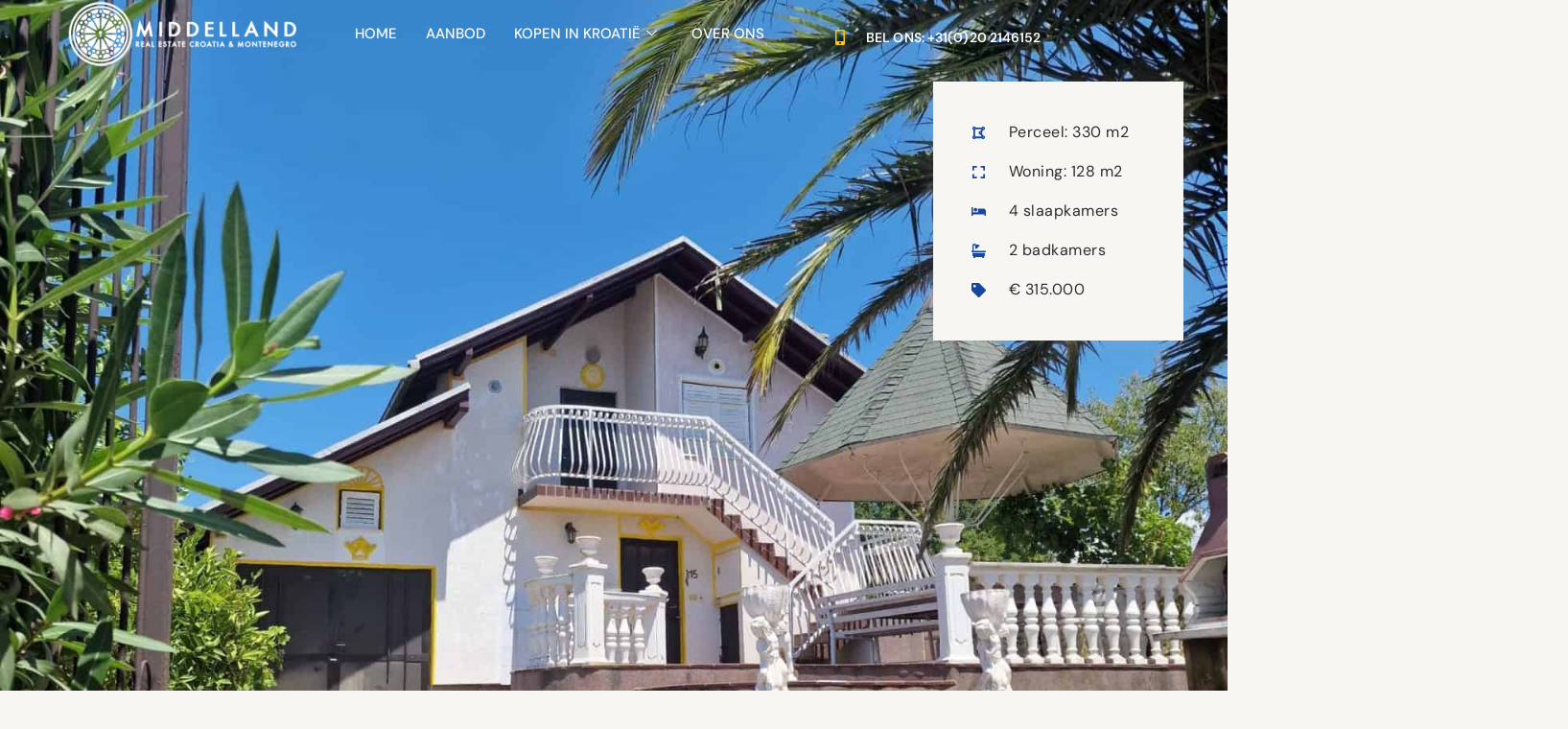

--- FILE ---
content_type: text/html; charset=UTF-8
request_url: https://middelland.eu/kopen/villa-dvornice/
body_size: 20478
content:
<!doctype html>
<html lang="nl-NL">
<head>
	<meta charset="UTF-8">
	<meta name="viewport" content="width=device-width, initial-scale=1">
	<link rel="profile" href="https://gmpg.org/xfn/11">
	<meta name='robots' content='index, follow, max-image-preview:large, max-snippet:-1, max-video-preview:-1' />
<script id="cookieyes" type="text/javascript" src="https://cdn-cookieyes.com/client_data/4169a87387509db871e76a70/script.js"></script>
	<!-- This site is optimized with the Yoast SEO plugin v26.7 - https://yoast.com/wordpress/plugins/seo/ -->
	<title>Villa Dvornica - Middelland Croatia</title>
	<meta name="description" content="Landelijk gelegen villa te koop nabij Rogoznica. Iets verder van zee (wel met zeezicht) waardoor de zeer goed is. Vraagprijs: € 315.000" />
	<link rel="canonical" href="https://middelland.eu/kopen/villa-dvornice/" />
	<meta property="og:locale" content="nl_NL" />
	<meta property="og:type" content="article" />
	<meta property="og:title" content="Villa Dvornica - Middelland Croatia" />
	<meta property="og:description" content="Landelijk gelegen villa te koop nabij Rogoznica. Iets verder van zee (wel met zeezicht) waardoor de zeer goed is. Vraagprijs: € 315.000" />
	<meta property="og:url" content="https://middelland.eu/kopen/villa-dvornice/" />
	<meta property="og:site_name" content="Middelland Croatia" />
	<meta property="article:modified_time" content="2023-09-18T09:47:02+00:00" />
	<meta property="og:image" content="https://middelland.eu/wp-content/uploads/2023/08/1.jpeg" />
	<meta property="og:image:width" content="2048" />
	<meta property="og:image:height" content="1593" />
	<meta property="og:image:type" content="image/jpeg" />
	<meta name="twitter:card" content="summary_large_image" />
	<meta name="twitter:label1" content="Geschatte leestijd" />
	<meta name="twitter:data1" content="1 minuut" />
	<script type="application/ld+json" class="yoast-schema-graph">{"@context":"https://schema.org","@graph":[{"@type":"WebPage","@id":"https://middelland.eu/kopen/villa-dvornice/","url":"https://middelland.eu/kopen/villa-dvornice/","name":"Villa Dvornica - Middelland Croatia","isPartOf":{"@id":"https://middelland.eu/#website"},"primaryImageOfPage":{"@id":"https://middelland.eu/kopen/villa-dvornice/#primaryimage"},"image":{"@id":"https://middelland.eu/kopen/villa-dvornice/#primaryimage"},"thumbnailUrl":"https://middelland.eu/wp-content/uploads/2023/08/1.jpeg","datePublished":"2023-08-09T05:53:38+00:00","dateModified":"2023-09-18T09:47:02+00:00","description":"Landelijk gelegen villa te koop nabij Rogoznica. Iets verder van zee (wel met zeezicht) waardoor de zeer goed is. Vraagprijs: € 315.000","inLanguage":"nl-NL","potentialAction":[{"@type":"ReadAction","target":["https://middelland.eu/kopen/villa-dvornice/"]}]},{"@type":"ImageObject","inLanguage":"nl-NL","@id":"https://middelland.eu/kopen/villa-dvornice/#primaryimage","url":"https://middelland.eu/wp-content/uploads/2023/08/1.jpeg","contentUrl":"https://middelland.eu/wp-content/uploads/2023/08/1.jpeg","width":2048,"height":1593},{"@type":"WebSite","@id":"https://middelland.eu/#website","url":"https://middelland.eu/","name":"Middelland Croatia","description":"Huis kopen in Kroatië","publisher":{"@id":"https://middelland.eu/#organization"},"potentialAction":[{"@type":"SearchAction","target":{"@type":"EntryPoint","urlTemplate":"https://middelland.eu/?s={search_term_string}"},"query-input":{"@type":"PropertyValueSpecification","valueRequired":true,"valueName":"search_term_string"}}],"inLanguage":"nl-NL"},{"@type":"Organization","@id":"https://middelland.eu/#organization","name":"Middelland Croatia","alternateName":"Middelland","url":"https://middelland.eu/","logo":{"@type":"ImageObject","inLanguage":"nl-NL","@id":"https://middelland.eu/#/schema/logo/image/","url":"https://middelland.eu/wp-content/uploads/2023/03/cropped-cropped-Middelland-logo-favicon.png","contentUrl":"https://middelland.eu/wp-content/uploads/2023/03/cropped-cropped-Middelland-logo-favicon.png","width":512,"height":512,"caption":"Middelland Croatia"},"image":{"@id":"https://middelland.eu/#/schema/logo/image/"}}]}</script>
	<!-- / Yoast SEO plugin. -->


<link rel="alternate" type="application/rss+xml" title="Middelland Croatia &raquo; feed" href="https://middelland.eu/feed/" />
<link rel="alternate" title="oEmbed (JSON)" type="application/json+oembed" href="https://middelland.eu/wp-json/oembed/1.0/embed?url=https%3A%2F%2Fmiddelland.eu%2Fkopen%2Fvilla-dvornice%2F" />
<link rel="alternate" title="oEmbed (XML)" type="text/xml+oembed" href="https://middelland.eu/wp-json/oembed/1.0/embed?url=https%3A%2F%2Fmiddelland.eu%2Fkopen%2Fvilla-dvornice%2F&#038;format=xml" />
<style id='wp-img-auto-sizes-contain-inline-css'>
img:is([sizes=auto i],[sizes^="auto," i]){contain-intrinsic-size:3000px 1500px}
/*# sourceURL=wp-img-auto-sizes-contain-inline-css */
</style>
<style id='global-styles-inline-css'>
:root{--wp--preset--aspect-ratio--square: 1;--wp--preset--aspect-ratio--4-3: 4/3;--wp--preset--aspect-ratio--3-4: 3/4;--wp--preset--aspect-ratio--3-2: 3/2;--wp--preset--aspect-ratio--2-3: 2/3;--wp--preset--aspect-ratio--16-9: 16/9;--wp--preset--aspect-ratio--9-16: 9/16;--wp--preset--color--black: #000000;--wp--preset--color--cyan-bluish-gray: #abb8c3;--wp--preset--color--white: #ffffff;--wp--preset--color--pale-pink: #f78da7;--wp--preset--color--vivid-red: #cf2e2e;--wp--preset--color--luminous-vivid-orange: #ff6900;--wp--preset--color--luminous-vivid-amber: #fcb900;--wp--preset--color--light-green-cyan: #7bdcb5;--wp--preset--color--vivid-green-cyan: #00d084;--wp--preset--color--pale-cyan-blue: #8ed1fc;--wp--preset--color--vivid-cyan-blue: #0693e3;--wp--preset--color--vivid-purple: #9b51e0;--wp--preset--gradient--vivid-cyan-blue-to-vivid-purple: linear-gradient(135deg,rgb(6,147,227) 0%,rgb(155,81,224) 100%);--wp--preset--gradient--light-green-cyan-to-vivid-green-cyan: linear-gradient(135deg,rgb(122,220,180) 0%,rgb(0,208,130) 100%);--wp--preset--gradient--luminous-vivid-amber-to-luminous-vivid-orange: linear-gradient(135deg,rgb(252,185,0) 0%,rgb(255,105,0) 100%);--wp--preset--gradient--luminous-vivid-orange-to-vivid-red: linear-gradient(135deg,rgb(255,105,0) 0%,rgb(207,46,46) 100%);--wp--preset--gradient--very-light-gray-to-cyan-bluish-gray: linear-gradient(135deg,rgb(238,238,238) 0%,rgb(169,184,195) 100%);--wp--preset--gradient--cool-to-warm-spectrum: linear-gradient(135deg,rgb(74,234,220) 0%,rgb(151,120,209) 20%,rgb(207,42,186) 40%,rgb(238,44,130) 60%,rgb(251,105,98) 80%,rgb(254,248,76) 100%);--wp--preset--gradient--blush-light-purple: linear-gradient(135deg,rgb(255,206,236) 0%,rgb(152,150,240) 100%);--wp--preset--gradient--blush-bordeaux: linear-gradient(135deg,rgb(254,205,165) 0%,rgb(254,45,45) 50%,rgb(107,0,62) 100%);--wp--preset--gradient--luminous-dusk: linear-gradient(135deg,rgb(255,203,112) 0%,rgb(199,81,192) 50%,rgb(65,88,208) 100%);--wp--preset--gradient--pale-ocean: linear-gradient(135deg,rgb(255,245,203) 0%,rgb(182,227,212) 50%,rgb(51,167,181) 100%);--wp--preset--gradient--electric-grass: linear-gradient(135deg,rgb(202,248,128) 0%,rgb(113,206,126) 100%);--wp--preset--gradient--midnight: linear-gradient(135deg,rgb(2,3,129) 0%,rgb(40,116,252) 100%);--wp--preset--font-size--small: 13px;--wp--preset--font-size--medium: 20px;--wp--preset--font-size--large: 36px;--wp--preset--font-size--x-large: 42px;--wp--preset--spacing--20: 0.44rem;--wp--preset--spacing--30: 0.67rem;--wp--preset--spacing--40: 1rem;--wp--preset--spacing--50: 1.5rem;--wp--preset--spacing--60: 2.25rem;--wp--preset--spacing--70: 3.38rem;--wp--preset--spacing--80: 5.06rem;--wp--preset--shadow--natural: 6px 6px 9px rgba(0, 0, 0, 0.2);--wp--preset--shadow--deep: 12px 12px 50px rgba(0, 0, 0, 0.4);--wp--preset--shadow--sharp: 6px 6px 0px rgba(0, 0, 0, 0.2);--wp--preset--shadow--outlined: 6px 6px 0px -3px rgb(255, 255, 255), 6px 6px rgb(0, 0, 0);--wp--preset--shadow--crisp: 6px 6px 0px rgb(0, 0, 0);}:root { --wp--style--global--content-size: 800px;--wp--style--global--wide-size: 1200px; }:where(body) { margin: 0; }.wp-site-blocks > .alignleft { float: left; margin-right: 2em; }.wp-site-blocks > .alignright { float: right; margin-left: 2em; }.wp-site-blocks > .aligncenter { justify-content: center; margin-left: auto; margin-right: auto; }:where(.wp-site-blocks) > * { margin-block-start: 24px; margin-block-end: 0; }:where(.wp-site-blocks) > :first-child { margin-block-start: 0; }:where(.wp-site-blocks) > :last-child { margin-block-end: 0; }:root { --wp--style--block-gap: 24px; }:root :where(.is-layout-flow) > :first-child{margin-block-start: 0;}:root :where(.is-layout-flow) > :last-child{margin-block-end: 0;}:root :where(.is-layout-flow) > *{margin-block-start: 24px;margin-block-end: 0;}:root :where(.is-layout-constrained) > :first-child{margin-block-start: 0;}:root :where(.is-layout-constrained) > :last-child{margin-block-end: 0;}:root :where(.is-layout-constrained) > *{margin-block-start: 24px;margin-block-end: 0;}:root :where(.is-layout-flex){gap: 24px;}:root :where(.is-layout-grid){gap: 24px;}.is-layout-flow > .alignleft{float: left;margin-inline-start: 0;margin-inline-end: 2em;}.is-layout-flow > .alignright{float: right;margin-inline-start: 2em;margin-inline-end: 0;}.is-layout-flow > .aligncenter{margin-left: auto !important;margin-right: auto !important;}.is-layout-constrained > .alignleft{float: left;margin-inline-start: 0;margin-inline-end: 2em;}.is-layout-constrained > .alignright{float: right;margin-inline-start: 2em;margin-inline-end: 0;}.is-layout-constrained > .aligncenter{margin-left: auto !important;margin-right: auto !important;}.is-layout-constrained > :where(:not(.alignleft):not(.alignright):not(.alignfull)){max-width: var(--wp--style--global--content-size);margin-left: auto !important;margin-right: auto !important;}.is-layout-constrained > .alignwide{max-width: var(--wp--style--global--wide-size);}body .is-layout-flex{display: flex;}.is-layout-flex{flex-wrap: wrap;align-items: center;}.is-layout-flex > :is(*, div){margin: 0;}body .is-layout-grid{display: grid;}.is-layout-grid > :is(*, div){margin: 0;}body{padding-top: 0px;padding-right: 0px;padding-bottom: 0px;padding-left: 0px;}a:where(:not(.wp-element-button)){text-decoration: underline;}:root :where(.wp-element-button, .wp-block-button__link){background-color: #32373c;border-width: 0;color: #fff;font-family: inherit;font-size: inherit;font-style: inherit;font-weight: inherit;letter-spacing: inherit;line-height: inherit;padding-top: calc(0.667em + 2px);padding-right: calc(1.333em + 2px);padding-bottom: calc(0.667em + 2px);padding-left: calc(1.333em + 2px);text-decoration: none;text-transform: inherit;}.has-black-color{color: var(--wp--preset--color--black) !important;}.has-cyan-bluish-gray-color{color: var(--wp--preset--color--cyan-bluish-gray) !important;}.has-white-color{color: var(--wp--preset--color--white) !important;}.has-pale-pink-color{color: var(--wp--preset--color--pale-pink) !important;}.has-vivid-red-color{color: var(--wp--preset--color--vivid-red) !important;}.has-luminous-vivid-orange-color{color: var(--wp--preset--color--luminous-vivid-orange) !important;}.has-luminous-vivid-amber-color{color: var(--wp--preset--color--luminous-vivid-amber) !important;}.has-light-green-cyan-color{color: var(--wp--preset--color--light-green-cyan) !important;}.has-vivid-green-cyan-color{color: var(--wp--preset--color--vivid-green-cyan) !important;}.has-pale-cyan-blue-color{color: var(--wp--preset--color--pale-cyan-blue) !important;}.has-vivid-cyan-blue-color{color: var(--wp--preset--color--vivid-cyan-blue) !important;}.has-vivid-purple-color{color: var(--wp--preset--color--vivid-purple) !important;}.has-black-background-color{background-color: var(--wp--preset--color--black) !important;}.has-cyan-bluish-gray-background-color{background-color: var(--wp--preset--color--cyan-bluish-gray) !important;}.has-white-background-color{background-color: var(--wp--preset--color--white) !important;}.has-pale-pink-background-color{background-color: var(--wp--preset--color--pale-pink) !important;}.has-vivid-red-background-color{background-color: var(--wp--preset--color--vivid-red) !important;}.has-luminous-vivid-orange-background-color{background-color: var(--wp--preset--color--luminous-vivid-orange) !important;}.has-luminous-vivid-amber-background-color{background-color: var(--wp--preset--color--luminous-vivid-amber) !important;}.has-light-green-cyan-background-color{background-color: var(--wp--preset--color--light-green-cyan) !important;}.has-vivid-green-cyan-background-color{background-color: var(--wp--preset--color--vivid-green-cyan) !important;}.has-pale-cyan-blue-background-color{background-color: var(--wp--preset--color--pale-cyan-blue) !important;}.has-vivid-cyan-blue-background-color{background-color: var(--wp--preset--color--vivid-cyan-blue) !important;}.has-vivid-purple-background-color{background-color: var(--wp--preset--color--vivid-purple) !important;}.has-black-border-color{border-color: var(--wp--preset--color--black) !important;}.has-cyan-bluish-gray-border-color{border-color: var(--wp--preset--color--cyan-bluish-gray) !important;}.has-white-border-color{border-color: var(--wp--preset--color--white) !important;}.has-pale-pink-border-color{border-color: var(--wp--preset--color--pale-pink) !important;}.has-vivid-red-border-color{border-color: var(--wp--preset--color--vivid-red) !important;}.has-luminous-vivid-orange-border-color{border-color: var(--wp--preset--color--luminous-vivid-orange) !important;}.has-luminous-vivid-amber-border-color{border-color: var(--wp--preset--color--luminous-vivid-amber) !important;}.has-light-green-cyan-border-color{border-color: var(--wp--preset--color--light-green-cyan) !important;}.has-vivid-green-cyan-border-color{border-color: var(--wp--preset--color--vivid-green-cyan) !important;}.has-pale-cyan-blue-border-color{border-color: var(--wp--preset--color--pale-cyan-blue) !important;}.has-vivid-cyan-blue-border-color{border-color: var(--wp--preset--color--vivid-cyan-blue) !important;}.has-vivid-purple-border-color{border-color: var(--wp--preset--color--vivid-purple) !important;}.has-vivid-cyan-blue-to-vivid-purple-gradient-background{background: var(--wp--preset--gradient--vivid-cyan-blue-to-vivid-purple) !important;}.has-light-green-cyan-to-vivid-green-cyan-gradient-background{background: var(--wp--preset--gradient--light-green-cyan-to-vivid-green-cyan) !important;}.has-luminous-vivid-amber-to-luminous-vivid-orange-gradient-background{background: var(--wp--preset--gradient--luminous-vivid-amber-to-luminous-vivid-orange) !important;}.has-luminous-vivid-orange-to-vivid-red-gradient-background{background: var(--wp--preset--gradient--luminous-vivid-orange-to-vivid-red) !important;}.has-very-light-gray-to-cyan-bluish-gray-gradient-background{background: var(--wp--preset--gradient--very-light-gray-to-cyan-bluish-gray) !important;}.has-cool-to-warm-spectrum-gradient-background{background: var(--wp--preset--gradient--cool-to-warm-spectrum) !important;}.has-blush-light-purple-gradient-background{background: var(--wp--preset--gradient--blush-light-purple) !important;}.has-blush-bordeaux-gradient-background{background: var(--wp--preset--gradient--blush-bordeaux) !important;}.has-luminous-dusk-gradient-background{background: var(--wp--preset--gradient--luminous-dusk) !important;}.has-pale-ocean-gradient-background{background: var(--wp--preset--gradient--pale-ocean) !important;}.has-electric-grass-gradient-background{background: var(--wp--preset--gradient--electric-grass) !important;}.has-midnight-gradient-background{background: var(--wp--preset--gradient--midnight) !important;}.has-small-font-size{font-size: var(--wp--preset--font-size--small) !important;}.has-medium-font-size{font-size: var(--wp--preset--font-size--medium) !important;}.has-large-font-size{font-size: var(--wp--preset--font-size--large) !important;}.has-x-large-font-size{font-size: var(--wp--preset--font-size--x-large) !important;}
:root :where(.wp-block-pullquote){font-size: 1.5em;line-height: 1.6;}
/*# sourceURL=global-styles-inline-css */
</style>
<link rel='stylesheet' id='hello-elementor-css' href='https://middelland.eu/wp-content/themes/hello-elementor/assets/css/reset.css?ver=3.4.5' media='all' />
<link rel='stylesheet' id='hello-elementor-theme-style-css' href='https://middelland.eu/wp-content/themes/hello-elementor/assets/css/theme.css?ver=3.4.5' media='all' />
<link rel='stylesheet' id='hello-elementor-header-footer-css' href='https://middelland.eu/wp-content/themes/hello-elementor/assets/css/header-footer.css?ver=3.4.5' media='all' />
<link rel='stylesheet' id='elementor-frontend-css' href='https://middelland.eu/wp-content/plugins/elementor/assets/css/frontend.min.css?ver=3.34.2' media='all' />
<link rel='stylesheet' id='elementor-post-91-css' href='https://middelland.eu/wp-content/uploads/elementor/css/post-91.css?ver=1769688188' media='all' />
<link rel='stylesheet' id='e-sticky-css' href='https://middelland.eu/wp-content/plugins/elementor-pro/assets/css/modules/sticky.min.css?ver=3.34.0' media='all' />
<link rel='stylesheet' id='widget-image-css' href='https://middelland.eu/wp-content/plugins/elementor/assets/css/widget-image.min.css?ver=3.34.2' media='all' />
<link rel='stylesheet' id='widget-icon-list-css' href='https://middelland.eu/wp-content/plugins/elementor/assets/css/widget-icon-list.min.css?ver=3.34.2' media='all' />
<link rel='stylesheet' id='widget-nav-menu-css' href='https://middelland.eu/wp-content/plugins/elementor-pro/assets/css/widget-nav-menu.min.css?ver=3.34.0' media='all' />
<link rel='stylesheet' id='e-animation-fadeIn-css' href='https://middelland.eu/wp-content/plugins/elementor/assets/lib/animations/styles/fadeIn.min.css?ver=3.34.2' media='all' />
<link rel='stylesheet' id='widget-icon-box-css' href='https://middelland.eu/wp-content/plugins/elementor/assets/css/widget-icon-box.min.css?ver=3.34.2' media='all' />
<link rel='stylesheet' id='widget-social-icons-css' href='https://middelland.eu/wp-content/plugins/elementor/assets/css/widget-social-icons.min.css?ver=3.34.2' media='all' />
<link rel='stylesheet' id='e-apple-webkit-css' href='https://middelland.eu/wp-content/plugins/elementor/assets/css/conditionals/apple-webkit.min.css?ver=3.34.2' media='all' />
<link rel='stylesheet' id='e-animation-fadeInUp-css' href='https://middelland.eu/wp-content/plugins/elementor/assets/lib/animations/styles/fadeInUp.min.css?ver=3.34.2' media='all' />
<link rel='stylesheet' id='widget-heading-css' href='https://middelland.eu/wp-content/plugins/elementor/assets/css/widget-heading.min.css?ver=3.34.2' media='all' />
<link rel='stylesheet' id='widget-form-css' href='https://middelland.eu/wp-content/plugins/elementor-pro/assets/css/widget-form.min.css?ver=3.34.0' media='all' />
<link rel='stylesheet' id='e-animation-slideInUp-css' href='https://middelland.eu/wp-content/plugins/elementor/assets/lib/animations/styles/slideInUp.min.css?ver=3.34.2' media='all' />
<link rel='stylesheet' id='font-awesome-5-all-css' href='https://middelland.eu/wp-content/plugins/elementor/assets/lib/font-awesome/css/all.min.css?ver=3.34.2' media='all' />
<link rel='stylesheet' id='font-awesome-4-shim-css' href='https://middelland.eu/wp-content/plugins/elementor/assets/lib/font-awesome/css/v4-shims.min.css?ver=3.34.2' media='all' />
<link rel='stylesheet' id='swiper-css' href='https://middelland.eu/wp-content/plugins/elementor/assets/lib/swiper/v8/css/swiper.min.css?ver=8.4.5' media='all' />
<link rel='stylesheet' id='e-swiper-css' href='https://middelland.eu/wp-content/plugins/elementor/assets/css/conditionals/e-swiper.min.css?ver=3.34.2' media='all' />
<link rel='stylesheet' id='widget-gallery-css' href='https://middelland.eu/wp-content/plugins/elementor-pro/assets/css/widget-gallery.min.css?ver=3.34.0' media='all' />
<link rel='stylesheet' id='elementor-gallery-css' href='https://middelland.eu/wp-content/plugins/elementor/assets/lib/e-gallery/css/e-gallery.min.css?ver=1.2.0' media='all' />
<link rel='stylesheet' id='e-transitions-css' href='https://middelland.eu/wp-content/plugins/elementor-pro/assets/css/conditionals/transitions.min.css?ver=3.34.0' media='all' />
<link rel='stylesheet' id='widget-google_maps-css' href='https://middelland.eu/wp-content/plugins/elementor/assets/css/widget-google_maps.min.css?ver=3.34.2' media='all' />
<link rel='stylesheet' id='elementor-post-9718-css' href='https://middelland.eu/wp-content/uploads/elementor/css/post-9718.css?ver=1769706320' media='all' />
<link rel='stylesheet' id='elementor-post-8129-css' href='https://middelland.eu/wp-content/uploads/elementor/css/post-8129.css?ver=1769688189' media='all' />
<link rel='stylesheet' id='elementor-post-980-css' href='https://middelland.eu/wp-content/uploads/elementor/css/post-980.css?ver=1769688189' media='all' />
<link rel='stylesheet' id='elementor-post-281-css' href='https://middelland.eu/wp-content/uploads/elementor/css/post-281.css?ver=1769689847' media='all' />
<link rel='stylesheet' id='tablepress-default-css' href='https://middelland.eu/wp-content/plugins/tablepress/css/build/default.css?ver=3.2.6' media='all' />
<link rel='stylesheet' id='ekit-widget-styles-css' href='https://middelland.eu/wp-content/plugins/elementskit-lite/widgets/init/assets/css/widget-styles.css?ver=3.7.8' media='all' />
<link rel='stylesheet' id='ekit-responsive-css' href='https://middelland.eu/wp-content/plugins/elementskit-lite/widgets/init/assets/css/responsive.css?ver=3.7.8' media='all' />
<link rel='stylesheet' id='ecs-styles-css' href='https://middelland.eu/wp-content/plugins/ele-custom-skin/assets/css/ecs-style.css?ver=3.1.9' media='all' />
<link rel='stylesheet' id='elementor-gf-local-italiana-css' href='https://middelland.eu/wp-content/uploads/elementor/google-fonts/css/italiana.css?ver=1742485206' media='all' />
<link rel='stylesheet' id='elementor-gf-local-dmsans-css' href='https://middelland.eu/wp-content/uploads/elementor/google-fonts/css/dmsans.css?ver=1742485208' media='all' />
<script src="https://middelland.eu/wp-includes/js/jquery/jquery.min.js?ver=3.7.1" id="jquery-core-js"></script>
<script src="https://middelland.eu/wp-includes/js/jquery/jquery-migrate.min.js?ver=3.4.1" id="jquery-migrate-js"></script>
<script src="https://middelland.eu/wp-content/plugins/elementor/assets/lib/font-awesome/js/v4-shims.min.js?ver=3.34.2" id="font-awesome-4-shim-js"></script>
<script id="ecs_ajax_load-js-extra">
var ecs_ajax_params = {"ajaxurl":"https://middelland.eu/wp-admin/admin-ajax.php","posts":"{\"page\":0,\"kopen\":\"villa-dvornice\",\"post_type\":\"kopen\",\"name\":\"villa-dvornice\",\"error\":\"\",\"m\":\"\",\"p\":0,\"post_parent\":\"\",\"subpost\":\"\",\"subpost_id\":\"\",\"attachment\":\"\",\"attachment_id\":0,\"pagename\":\"\",\"page_id\":0,\"second\":\"\",\"minute\":\"\",\"hour\":\"\",\"day\":0,\"monthnum\":0,\"year\":0,\"w\":0,\"category_name\":\"\",\"tag\":\"\",\"cat\":\"\",\"tag_id\":\"\",\"author\":\"\",\"author_name\":\"\",\"feed\":\"\",\"tb\":\"\",\"paged\":0,\"meta_key\":\"\",\"meta_value\":\"\",\"preview\":\"\",\"s\":\"\",\"sentence\":\"\",\"title\":\"\",\"fields\":\"all\",\"menu_order\":\"\",\"embed\":\"\",\"category__in\":[],\"category__not_in\":[],\"category__and\":[],\"post__in\":[],\"post__not_in\":[],\"post_name__in\":[],\"tag__in\":[],\"tag__not_in\":[],\"tag__and\":[],\"tag_slug__in\":[],\"tag_slug__and\":[],\"post_parent__in\":[],\"post_parent__not_in\":[],\"author__in\":[],\"author__not_in\":[],\"search_columns\":[],\"ignore_sticky_posts\":false,\"suppress_filters\":false,\"cache_results\":true,\"update_post_term_cache\":true,\"update_menu_item_cache\":false,\"lazy_load_term_meta\":true,\"update_post_meta_cache\":true,\"posts_per_page\":10,\"nopaging\":false,\"comments_per_page\":\"50\",\"no_found_rows\":false,\"order\":\"DESC\"}"};
//# sourceURL=ecs_ajax_load-js-extra
</script>
<script src="https://middelland.eu/wp-content/plugins/ele-custom-skin/assets/js/ecs_ajax_pagination.js?ver=3.1.9" id="ecs_ajax_load-js"></script>
<script src="https://middelland.eu/wp-content/plugins/ele-custom-skin/assets/js/ecs.js?ver=3.1.9" id="ecs-script-js"></script>
<meta name="generator" content="WordPress 6.9" />

<!-- Generated with Outfunnel Web Tracking plugin v2.9.5 -->
<script>
window.OFID = "64ef8840d7e56421193d7f2d";
window.OF_WP_VERSION = "2.9.5";
(function(){
var script = document.createElement('script');
var url = 'https://cdn.outfunnel.com/c.js?v='+ new Date().toISOString().substring(0,10);
script.setAttribute('src', url);
document.getElementsByTagName('head')[0].appendChild(script);
})();
</script>
<!-- / Outfunnel Web Tracking plugin -->

<meta name="generator" content="Elementor 3.34.2; features: e_font_icon_svg, additional_custom_breakpoints; settings: css_print_method-external, google_font-enabled, font_display-swap">
			<style>
				.e-con.e-parent:nth-of-type(n+4):not(.e-lazyloaded):not(.e-no-lazyload),
				.e-con.e-parent:nth-of-type(n+4):not(.e-lazyloaded):not(.e-no-lazyload) * {
					background-image: none !important;
				}
				@media screen and (max-height: 1024px) {
					.e-con.e-parent:nth-of-type(n+3):not(.e-lazyloaded):not(.e-no-lazyload),
					.e-con.e-parent:nth-of-type(n+3):not(.e-lazyloaded):not(.e-no-lazyload) * {
						background-image: none !important;
					}
				}
				@media screen and (max-height: 640px) {
					.e-con.e-parent:nth-of-type(n+2):not(.e-lazyloaded):not(.e-no-lazyload),
					.e-con.e-parent:nth-of-type(n+2):not(.e-lazyloaded):not(.e-no-lazyload) * {
						background-image: none !important;
					}
				}
			</style>
			<link rel="icon" href="https://middelland.eu/wp-content/uploads/Website-general/cropped-cropped-Middelland-logo-favicon-150x150.png" sizes="32x32" />
<link rel="icon" href="https://middelland.eu/wp-content/uploads/Website-general/cropped-cropped-Middelland-logo-favicon-300x300.png" sizes="192x192" />
<link rel="apple-touch-icon" href="https://middelland.eu/wp-content/uploads/Website-general/cropped-cropped-Middelland-logo-favicon-300x300.png" />
<meta name="msapplication-TileImage" content="https://middelland.eu/wp-content/uploads/Website-general/cropped-cropped-Middelland-logo-favicon-300x300.png" />
		<style id="wp-custom-css">
			ul{list-style: none; }		</style>
		</head>
<body class="wp-singular kopen-template kopen-template-elementor_theme single single-kopen postid-9718 wp-embed-responsive wp-theme-hello-elementor hello-elementor-default elementor-default elementor-kit-91 elementor-page elementor-page-9718 elementor-page-281">


<a class="skip-link screen-reader-text" href="#content">Ga naar de inhoud</a>

		<header data-elementor-type="header" data-elementor-id="8129" class="elementor elementor-8129 elementor-location-header" data-elementor-post-type="elementor_library">
			<header class="elementor-element elementor-element-749f8bd sticky-header elementor-hidden-tablet elementor-hidden-mobile e-flex e-con-boxed e-con e-parent" data-id="749f8bd" data-element_type="container" data-settings="{&quot;sticky&quot;:&quot;top&quot;,&quot;sticky_effects_offset&quot;:14,&quot;sticky_on&quot;:[&quot;desktop&quot;],&quot;sticky_offset&quot;:0,&quot;sticky_anchor_link_offset&quot;:0}">
					<div class="e-con-inner">
		<div class="elementor-element elementor-element-6881cb6 e-con-full e-flex e-con e-parent" data-id="6881cb6" data-element_type="container">
				<div class="elementor-element elementor-element-cd8081b logo-wit elementor-widget elementor-widget-image" data-id="cd8081b" data-element_type="widget" data-settings="{&quot;_animation&quot;:&quot;none&quot;,&quot;sticky&quot;:&quot;top&quot;,&quot;sticky_on&quot;:[&quot;desktop&quot;],&quot;sticky_offset&quot;:0,&quot;sticky_effects_offset&quot;:0,&quot;sticky_anchor_link_offset&quot;:0}" data-widget_type="image.default">
															<img width="247" height="70" src="https://middelland.eu/wp-content/uploads/Website-general/Middelland-logo-typogram_inverted2-e1683231115551.png" class="attachment-full size-full wp-image-140" alt="" />															</div>
				</div>
		<div class="elementor-element elementor-element-78c4ee0 e-con-full e-flex e-con e-parent" data-id="78c4ee0" data-element_type="container">
				<div class="elementor-element elementor-element-58e6916 sticky-menu elementor-widget elementor-widget-ekit-nav-menu" data-id="58e6916" data-element_type="widget" data-widget_type="ekit-nav-menu.default">
				<div class="elementor-widget-container">
							<nav class="ekit-wid-con ekit_menu_responsive_tablet" 
			data-hamburger-icon="" 
			data-hamburger-icon-type="icon" 
			data-responsive-breakpoint="1024">
			            <button class="elementskit-menu-hamburger elementskit-menu-toggler"  type="button" aria-label="hamburger-icon">
                                    <span class="elementskit-menu-hamburger-icon"></span><span class="elementskit-menu-hamburger-icon"></span><span class="elementskit-menu-hamburger-icon"></span>
                            </button>
            <div id="ekit-megamenu-main_menu" class="elementskit-menu-container elementskit-menu-offcanvas-elements elementskit-navbar-nav-default ekit-nav-menu-one-page- ekit-nav-dropdown-click"><ul id="menu-main_menu" class="elementskit-navbar-nav elementskit-menu-po-right submenu-click-on-icon"><li id="menu-item-172" class="menu-item menu-item-type-post_type menu-item-object-page menu-item-home menu-item-172 nav-item elementskit-mobile-builder-content" data-vertical-menu=750px><a href="https://middelland.eu/" class="ekit-menu-nav-link">HOME</a></li>
<li id="menu-item-7478" class="menu-item menu-item-type-post_type menu-item-object-page menu-item-7478 nav-item elementskit-mobile-builder-content" data-vertical-menu=750px><a href="https://middelland.eu/aanbod/" class="ekit-menu-nav-link">AANBOD</a></li>
<li id="menu-item-7602" class="menu-item menu-item-type-post_type menu-item-object-page menu-item-7602 nav-item elementskit-dropdown-has top_position elementskit-dropdown-menu-full_width elementskit-megamenu-has elementskit-mobile-builder-content" data-vertical-menu=""><a href="https://middelland.eu/huis-kopen-kroatie/" class="ekit-menu-nav-link">KOPEN IN KROATIË<i aria-hidden="true" class="icon icon-down-arrow1 elementskit-submenu-indicator"></i></a><div class="elementskit-megamenu-panel">		<div data-elementor-type="wp-post" data-elementor-id="8131" class="elementor elementor-8131" data-elementor-post-type="elementskit_content">
				<div class="elementor-element elementor-element-6923a704 e-con-full e-flex e-con e-parent" data-id="6923a704" data-element_type="container" data-settings="{&quot;background_background&quot;:&quot;classic&quot;}">
		<div class="elementor-element elementor-element-7ce7a408 e-con-full e-flex e-con e-child" data-id="7ce7a408" data-element_type="container">
				<div class="elementor-element elementor-element-1ac64f60 elementor-widget elementor-widget-text-editor" data-id="1ac64f60" data-element_type="widget" data-widget_type="text-editor.default">
									<p><strong>ONTDEKKEN</strong></p><p><a href="https://middelland.eu/belastingen-en-kosten-in-kroatie/">Belastingen en Kosten</a></p><p><a href="https://middelland.eu/hypotheek-kroatie/">Hypotheek aanvragen</a></p><p><a href="https://middelland.eu/eigendom-controleren/">Eigendom controleren</a></p><p><a href="https://middelland.eu/hoe-werkt-het/">Volgende stappen</a></p><p><a href="https://middelland.eu/wetgeving-voor-buitenlandse-kopers/">Wetgeving voor buitenlandse</a></p><p><a href="https://middelland.eu/huis-kopen-kroatie/">..alle artikelen</a></p><p> </p><p><strong>PRIJZEN</strong></p><p><a href="https://middelland.eu/huizen-in-kroatie-prijzen-en-locaties/">Gemiddelde prijzen</a></p><p><a href="https://middelland.eu/de-beste-locaties-om-te-kopen/">De beste locaties</a></p><p> </p><p><strong>AANBOD</strong></p><p><a href="https://middelland.eu/aanbod/">Al ons aanbod</a></p>								</div>
				</div>
		<div class="elementor-element elementor-element-2b127b4d e-con-full e-flex e-con e-child" data-id="2b127b4d" data-element_type="container">
				<div class="elementor-element elementor-element-50fbd1cd elementor-widget elementor-widget-text-editor" data-id="50fbd1cd" data-element_type="widget" data-widget_type="text-editor.default">
									<p><strong>SELECTIE VAN ARTIKELEN <a href="https://middelland.eu/kopen-in-kroatie-2/">(TOON ALLE)</a></strong></p>								</div>
		<div class="elementor-element elementor-element-89b4e98 e-con-full e-flex e-con e-child" data-id="89b4e98" data-element_type="container">
		<div class="elementor-element elementor-element-eaf443d e-con-full e-flex e-con e-child" data-id="eaf443d" data-element_type="container">
				<div class="elementor-element elementor-element-e6b7a6a elementor-widget__width-inherit elementor-widget elementor-widget-image" data-id="e6b7a6a" data-element_type="widget" data-widget_type="image.default">
																<a href="https://middelland.eu/belastingen-en-kosten-in-kroatie/">
							<img fetchpriority="high" width="512" height="348" src="https://middelland.eu/wp-content/uploads/2023/04/Middelland_terrace_in_the_harbour_of_Hvar_Croatia._Sunny_weathe_6d4dba8a-a607-4ad6-8d3f-daab6a749011-e1683470865437.png" class="attachment-large size-large wp-image-8438" alt="" srcset="https://middelland.eu/wp-content/uploads/2023/04/Middelland_terrace_in_the_harbour_of_Hvar_Croatia._Sunny_weathe_6d4dba8a-a607-4ad6-8d3f-daab6a749011-e1683470865437.png 512w, https://middelland.eu/wp-content/uploads/2023/04/Middelland_terrace_in_the_harbour_of_Hvar_Croatia._Sunny_weathe_6d4dba8a-a607-4ad6-8d3f-daab6a749011-e1683470865437-300x204.png 300w" sizes="(max-width: 512px) 100vw, 512px" />								</a>
															</div>
				<div class="elementor-element elementor-element-e07ce64 elementor-widget elementor-widget-text-editor" data-id="e07ce64" data-element_type="widget" data-widget_type="text-editor.default">
									<p><a href="https://middelland.eu/belastingen-en-kosten-in-kroatie/"><strong>BELASTINGEN EN KOSTEN IN KROATIË</strong></a></p>								</div>
				</div>
		<div class="elementor-element elementor-element-503cc31 e-con-full e-flex e-con e-child" data-id="503cc31" data-element_type="container">
				<div class="elementor-element elementor-element-9796609 elementor-widget__width-inherit elementor-widget elementor-widget-image" data-id="9796609" data-element_type="widget" data-widget_type="image.default">
																<a href="https://middelland.eu/hypotheek-kroatie/">
							<img width="500" height="375" src="https://middelland.eu/wp-content/uploads/2023/04/Bazen.jpg" class="attachment-full size-full wp-image-9013" alt="" srcset="https://middelland.eu/wp-content/uploads/2023/04/Bazen.jpg 500w, https://middelland.eu/wp-content/uploads/2023/04/Bazen-300x225.jpg 300w" sizes="(max-width: 500px) 100vw, 500px" />								</a>
															</div>
				<div class="elementor-element elementor-element-a0d2d2c elementor-widget elementor-widget-text-editor" data-id="a0d2d2c" data-element_type="widget" data-widget_type="text-editor.default">
									<p><a href="https://middelland.eu/hypotheek-kroatie/"><b>HYPOTHEEK AANVRAGEN IN KROATIË</b></a></p>								</div>
				</div>
		<div class="elementor-element elementor-element-ca9a36f e-con-full e-flex e-con e-child" data-id="ca9a36f" data-element_type="container">
				<div class="elementor-element elementor-element-c4e5ab6 elementor-widget__width-inherit elementor-widget elementor-widget-image" data-id="c4e5ab6" data-element_type="widget" data-widget_type="image.default">
																<a href="https://middelland.eu/eigendom-controleren/">
							<img loading="lazy" width="800" height="824" src="https://middelland.eu/wp-content/uploads/Website-general/laptop-kroatie-e1683471967161-994x1024.jpg" class="attachment-large size-large wp-image-7299" alt="" srcset="https://middelland.eu/wp-content/uploads/Website-general/laptop-kroatie-e1683471967161-994x1024.jpg 994w, https://middelland.eu/wp-content/uploads/Website-general/laptop-kroatie-e1683471967161-291x300.jpg 291w, https://middelland.eu/wp-content/uploads/Website-general/laptop-kroatie-e1683471967161-768x791.jpg 768w, https://middelland.eu/wp-content/uploads/Website-general/laptop-kroatie-e1683471967161-1492x1536.jpg 1492w, https://middelland.eu/wp-content/uploads/Website-general/laptop-kroatie-e1683471967161.jpg 1920w" sizes="(max-width: 800px) 100vw, 800px" />								</a>
															</div>
				<div class="elementor-element elementor-element-ca30bd8 elementor-widget elementor-widget-text-editor" data-id="ca30bd8" data-element_type="widget" data-widget_type="text-editor.default">
									<p><a href="https://middelland.eu/eigendom-controleren/"><b>EIGENDOM CONTROLEREN</b></a></p>								</div>
				</div>
		<div class="elementor-element elementor-element-dedb735 e-con-full e-flex e-con e-child" data-id="dedb735" data-element_type="container">
				<div class="elementor-element elementor-element-af4b864 elementor-widget__width-inherit elementor-widget elementor-widget-image" data-id="af4b864" data-element_type="widget" data-widget_type="image.default">
																<a href="https://middelland.eu/huizen-in-kroatie-prijzen-en-locaties/">
							<img loading="lazy" width="800" height="800" src="https://middelland.eu/wp-content/uploads/Website-general/hypotheek-aanvragen-in-kroatie.png" class="attachment-large size-large wp-image-7288" alt="" srcset="https://middelland.eu/wp-content/uploads/Website-general/hypotheek-aanvragen-in-kroatie.png 1024w, https://middelland.eu/wp-content/uploads/Website-general/hypotheek-aanvragen-in-kroatie-300x300.png 300w, https://middelland.eu/wp-content/uploads/Website-general/hypotheek-aanvragen-in-kroatie-150x150.png 150w, https://middelland.eu/wp-content/uploads/Website-general/hypotheek-aanvragen-in-kroatie-768x768.png 768w" sizes="(max-width: 800px) 100vw, 800px" />								</a>
															</div>
				<div class="elementor-element elementor-element-290532d elementor-widget elementor-widget-text-editor" data-id="290532d" data-element_type="widget" data-widget_type="text-editor.default">
									<p><a href="https://middelland.eu/huizen-in-kroatie-prijzen-en-locaties/"><b>ONROEREND GOED PRIJZEN IN KROATIË</b></a></p>								</div>
				</div>
		<div class="elementor-element elementor-element-ffd76b7 e-con-full e-flex e-con e-child" data-id="ffd76b7" data-element_type="container">
				<div class="elementor-element elementor-element-7f73529 elementor-widget__width-inherit elementor-widget elementor-widget-image" data-id="7f73529" data-element_type="widget" data-widget_type="image.default">
																<a href="https://middelland.eu/de-beste-locaties-om-te-kopen/">
							<img loading="lazy" width="800" height="802" src="https://middelland.eu/wp-content/uploads/2023/10/Regios_Kroatie.jpg" class="attachment-large size-large wp-image-10078" alt="" srcset="https://middelland.eu/wp-content/uploads/2023/10/Regios_Kroatie.jpg 800w, https://middelland.eu/wp-content/uploads/2023/10/Regios_Kroatie-300x300.jpg 300w, https://middelland.eu/wp-content/uploads/2023/10/Regios_Kroatie-150x150.jpg 150w, https://middelland.eu/wp-content/uploads/2023/10/Regios_Kroatie-768x770.jpg 768w" sizes="(max-width: 800px) 100vw, 800px" />								</a>
															</div>
				<div class="elementor-element elementor-element-8a11641 elementor-widget elementor-widget-text-editor" data-id="8a11641" data-element_type="widget" data-widget_type="text-editor.default">
									<p><a href="https://middelland.eu/de-beste-locaties-om-te-kopen/"><b>DE BESTE LOCATIES</b></a></p>								</div>
				</div>
		<div class="elementor-element elementor-element-2fa426d e-con-full e-flex e-con e-child" data-id="2fa426d" data-element_type="container">
				<div class="elementor-element elementor-element-4f68dbe elementor-widget__width-inherit elementor-widget elementor-widget-image" data-id="4f68dbe" data-element_type="widget" data-widget_type="image.default">
																<a href="https://middelland.eu/onroerend-goed-gids-aanvragen/">
							<img loading="lazy" width="800" height="506" src="https://middelland.eu/wp-content/uploads/Website-general/Buying-Guide_wh-1024x648.jpeg" class="attachment-large size-large wp-image-7298" alt="" srcset="https://middelland.eu/wp-content/uploads/Website-general/Buying-Guide_wh-1024x648.jpeg 1024w, https://middelland.eu/wp-content/uploads/Website-general/Buying-Guide_wh-300x190.jpeg 300w, https://middelland.eu/wp-content/uploads/Website-general/Buying-Guide_wh-768x486.jpeg 768w, https://middelland.eu/wp-content/uploads/Website-general/Buying-Guide_wh.jpeg 1143w" sizes="(max-width: 800px) 100vw, 800px" />								</a>
															</div>
				<div class="elementor-element elementor-element-e943b31 elementor-widget elementor-widget-text-editor" data-id="e943b31" data-element_type="widget" data-widget_type="text-editor.default">
									<p><a href="https://middelland.eu/onroerend-goed-gids-aanvragen/"><b>EERST INLEZEN? ONTVANG DE KOOPGIDS</b></a></p>								</div>
				</div>
				</div>
				</div>
				</div>
				</div>
		</div></li>
<li id="menu-item-169" class="menu-item menu-item-type-post_type menu-item-object-page menu-item-169 nav-item elementskit-mobile-builder-content" data-vertical-menu=750px><a href="https://middelland.eu/over-ons/" class="ekit-menu-nav-link">OVER ONS</a></li>
</ul><div class="elementskit-nav-identity-panel"><button class="elementskit-menu-close elementskit-menu-toggler" type="button">X</button></div></div>			
			<div class="elementskit-menu-overlay elementskit-menu-offcanvas-elements elementskit-menu-toggler ekit-nav-menu--overlay"></div>        </nav>
						</div>
				</div>
				</div>
		<div class="elementor-element elementor-element-e6a1a13 e-con-full e-flex e-con e-parent" data-id="e6a1a13" data-element_type="container">
				<div class="elementor-element elementor-element-ea00cc4 elementor-icon-list--layout-inline elementor-align-end elementor-list-item-link-full_width elementor-widget elementor-widget-icon-list" data-id="ea00cc4" data-element_type="widget" data-settings="{&quot;_animation&quot;:&quot;none&quot;}" data-widget_type="icon-list.default">
							<ul class="elementor-icon-list-items elementor-inline-items">
							<li class="elementor-icon-list-item elementor-inline-item">
											<a href="#">

												<span class="elementor-icon-list-icon">
							<svg aria-hidden="true" class="e-font-icon-svg e-fas-mobile-alt" viewBox="0 0 320 512" xmlns="http://www.w3.org/2000/svg"><path d="M272 0H48C21.5 0 0 21.5 0 48v416c0 26.5 21.5 48 48 48h224c26.5 0 48-21.5 48-48V48c0-26.5-21.5-48-48-48zM160 480c-17.7 0-32-14.3-32-32s14.3-32 32-32 32 14.3 32 32-14.3 32-32 32zm112-108c0 6.6-5.4 12-12 12H60c-6.6 0-12-5.4-12-12V60c0-6.6 5.4-12 12-12h200c6.6 0 12 5.4 12 12v312z"></path></svg>						</span>
										<span class="elementor-icon-list-text">Bel ons: +31(0)20 2146152</span>
											</a>
									</li>
						</ul>
						</div>
				</div>
					</div>
				</header>
		<div class="elementor-element elementor-element-826ce5e elementor-hidden-desktop e-flex e-con-boxed e-con e-parent" data-id="826ce5e" data-element_type="container" data-settings="{&quot;sticky&quot;:&quot;top&quot;,&quot;sticky_effects_offset&quot;:14,&quot;sticky_on&quot;:[&quot;tablet&quot;,&quot;mobile&quot;],&quot;sticky_offset&quot;:0,&quot;sticky_anchor_link_offset&quot;:0}">
					<div class="e-con-inner">
		<div class="elementor-element elementor-element-2e33745 elementor-hidden-desktop e-flex e-con-boxed e-con e-parent" data-id="2e33745" data-element_type="container">
					<div class="e-con-inner">
				<div class="elementor-element elementor-element-2602382 logo-color elementor-hidden-desktop elementor-widget elementor-widget-image" data-id="2602382" data-element_type="widget" data-settings="{&quot;_animation&quot;:&quot;none&quot;,&quot;sticky&quot;:&quot;top&quot;,&quot;sticky_on&quot;:[&quot;desktop&quot;],&quot;sticky_offset&quot;:0,&quot;sticky_effects_offset&quot;:0,&quot;sticky_anchor_link_offset&quot;:0}" data-widget_type="image.default">
															<img loading="lazy" width="244" height="70" src="https://middelland.eu/wp-content/uploads/Website-general/Middelland-logo-typogram-small-e1683231743303.png" class="attachment-medium_large size-medium_large wp-image-7309" alt="" />															</div>
					</div>
				</div>
		<div class="elementor-element elementor-element-1b3bcc4 elementor-hidden-desktop e-flex e-con-boxed e-con e-parent" data-id="1b3bcc4" data-element_type="container">
					<div class="e-con-inner">
				<div class="elementor-element elementor-element-d176649 elementor-hidden-desktop elementor-nav-menu__align-end elementor-nav-menu--stretch elementor-nav-menu--dropdown-tablet elementor-nav-menu__text-align-aside elementor-nav-menu--toggle elementor-nav-menu--burger elementor-widget elementor-widget-nav-menu" data-id="d176649" data-element_type="widget" data-settings="{&quot;full_width&quot;:&quot;stretch&quot;,&quot;layout&quot;:&quot;horizontal&quot;,&quot;submenu_icon&quot;:{&quot;value&quot;:&quot;&lt;svg aria-hidden=\&quot;true\&quot; class=\&quot;e-font-icon-svg e-fas-caret-down\&quot; viewBox=\&quot;0 0 320 512\&quot; xmlns=\&quot;http:\/\/www.w3.org\/2000\/svg\&quot;&gt;&lt;path d=\&quot;M31.3 192h257.3c17.8 0 26.7 21.5 14.1 34.1L174.1 354.8c-7.8 7.8-20.5 7.8-28.3 0L17.2 226.1C4.6 213.5 13.5 192 31.3 192z\&quot;&gt;&lt;\/path&gt;&lt;\/svg&gt;&quot;,&quot;library&quot;:&quot;fa-solid&quot;},&quot;toggle&quot;:&quot;burger&quot;}" data-widget_type="nav-menu.default">
								<nav aria-label="Menu" class="elementor-nav-menu--main elementor-nav-menu__container elementor-nav-menu--layout-horizontal e--pointer-none">
				<ul id="menu-1-d176649" class="elementor-nav-menu"><li class="menu-item menu-item-type-post_type menu-item-object-page menu-item-home menu-item-172"><a href="https://middelland.eu/" class="elementor-item">HOME</a></li>
<li class="menu-item menu-item-type-post_type menu-item-object-page menu-item-7478"><a href="https://middelland.eu/aanbod/" class="elementor-item">AANBOD</a></li>
<li class="menu-item menu-item-type-post_type menu-item-object-page menu-item-7602"><a href="https://middelland.eu/huis-kopen-kroatie/" class="elementor-item">KOPEN IN KROATIË</a></li>
<li class="menu-item menu-item-type-post_type menu-item-object-page menu-item-169"><a href="https://middelland.eu/over-ons/" class="elementor-item">OVER ONS</a></li>
</ul>			</nav>
					<div class="elementor-menu-toggle" role="button" tabindex="0" aria-label="Menu toggle" aria-expanded="false">
			<svg aria-hidden="true" role="presentation" class="elementor-menu-toggle__icon--open e-font-icon-svg e-eicon-menu-bar" viewBox="0 0 1000 1000" xmlns="http://www.w3.org/2000/svg"><path d="M104 333H896C929 333 958 304 958 271S929 208 896 208H104C71 208 42 237 42 271S71 333 104 333ZM104 583H896C929 583 958 554 958 521S929 458 896 458H104C71 458 42 487 42 521S71 583 104 583ZM104 833H896C929 833 958 804 958 771S929 708 896 708H104C71 708 42 737 42 771S71 833 104 833Z"></path></svg><svg aria-hidden="true" role="presentation" class="elementor-menu-toggle__icon--close e-font-icon-svg e-eicon-close" viewBox="0 0 1000 1000" xmlns="http://www.w3.org/2000/svg"><path d="M742 167L500 408 258 167C246 154 233 150 217 150 196 150 179 158 167 167 154 179 150 196 150 212 150 229 154 242 171 254L408 500 167 742C138 771 138 800 167 829 196 858 225 858 254 829L496 587 738 829C750 842 767 846 783 846 800 846 817 842 829 829 842 817 846 804 846 783 846 767 842 750 829 737L588 500 833 258C863 229 863 200 833 171 804 137 775 137 742 167Z"></path></svg>		</div>
					<nav class="elementor-nav-menu--dropdown elementor-nav-menu__container" aria-hidden="true">
				<ul id="menu-2-d176649" class="elementor-nav-menu"><li class="menu-item menu-item-type-post_type menu-item-object-page menu-item-home menu-item-172"><a href="https://middelland.eu/" class="elementor-item" tabindex="-1">HOME</a></li>
<li class="menu-item menu-item-type-post_type menu-item-object-page menu-item-7478"><a href="https://middelland.eu/aanbod/" class="elementor-item" tabindex="-1">AANBOD</a></li>
<li class="menu-item menu-item-type-post_type menu-item-object-page menu-item-7602"><a href="https://middelland.eu/huis-kopen-kroatie/" class="elementor-item" tabindex="-1">KOPEN IN KROATIË</a></li>
<li class="menu-item menu-item-type-post_type menu-item-object-page menu-item-169"><a href="https://middelland.eu/over-ons/" class="elementor-item" tabindex="-1">OVER ONS</a></li>
</ul>			</nav>
						</div>
					</div>
				</div>
					</div>
				</div>
				</header>
				<div data-elementor-type="single-post" data-elementor-id="281" class="elementor elementor-281 elementor-location-single post-9718 kopen type-kopen status-publish has-post-thumbnail hentry feature-traditionele-bouw feature-zeezicht prijsrange-e400-000 regio-midden-dalmatie-vasteland realestate_type-huis-villa" data-elementor-post-type="elementor_library">
			<div class="elementor-element elementor-element-e3aff45 e-con-full e-flex e-con e-parent" data-id="e3aff45" data-element_type="container">
		<div class="elementor-element elementor-element-e4b9049 e-con-full e-flex e-con e-child" data-id="e4b9049" data-element_type="container">
				<div class="elementor-element elementor-element-967a1f2 elementor-widget elementor-widget-theme-post-featured-image elementor-widget-image" data-id="967a1f2" data-element_type="widget" data-widget_type="theme-post-featured-image.default">
															<img loading="lazy" width="2048" height="1593" src="https://middelland.eu/wp-content/uploads/2023/08/1.jpeg" class="attachment-full size-full wp-image-9725" alt="" srcset="https://middelland.eu/wp-content/uploads/2023/08/1.jpeg 2048w, https://middelland.eu/wp-content/uploads/2023/08/1-300x233.jpeg 300w, https://middelland.eu/wp-content/uploads/2023/08/1-1024x797.jpeg 1024w, https://middelland.eu/wp-content/uploads/2023/08/1-768x597.jpeg 768w, https://middelland.eu/wp-content/uploads/2023/08/1-1536x1195.jpeg 1536w" sizes="(max-width: 2048px) 100vw, 2048px" />															</div>
				<div class="elementor-element elementor-element-3bf1c09 elementor-widget__width-initial elementor-absolute elementor-hidden-mobile elementor-icon-list--layout-traditional elementor-list-item-link-full_width elementor-invisible elementor-widget elementor-widget-icon-list" data-id="3bf1c09" data-element_type="widget" data-settings="{&quot;_animation&quot;:&quot;fadeInUp&quot;,&quot;_position&quot;:&quot;absolute&quot;}" data-widget_type="icon-list.default">
							<ul class="elementor-icon-list-items">
							<li class="elementor-icon-list-item">
											<span class="elementor-icon-list-icon">
							<svg aria-hidden="true" class="e-font-icon-svg e-fas-draw-polygon" viewBox="0 0 448 512" xmlns="http://www.w3.org/2000/svg"><path d="M384 352c-.35 0-.67.1-1.02.1l-39.2-65.32c5.07-9.17 8.22-19.56 8.22-30.78s-3.14-21.61-8.22-30.78l39.2-65.32c.35.01.67.1 1.02.1 35.35 0 64-28.65 64-64s-28.65-64-64-64c-23.63 0-44.04 12.95-55.12 32H119.12C108.04 44.95 87.63 32 64 32 28.65 32 0 60.65 0 96c0 23.63 12.95 44.04 32 55.12v209.75C12.95 371.96 0 392.37 0 416c0 35.35 28.65 64 64 64 23.63 0 44.04-12.95 55.12-32h209.75c11.09 19.05 31.49 32 55.12 32 35.35 0 64-28.65 64-64 .01-35.35-28.64-64-63.99-64zm-288 8.88V151.12A63.825 63.825 0 0 0 119.12 128h208.36l-38.46 64.1c-.35-.01-.67-.1-1.02-.1-35.35 0-64 28.65-64 64s28.65 64 64 64c.35 0 .67-.1 1.02-.1l38.46 64.1H119.12A63.748 63.748 0 0 0 96 360.88zM272 256c0-8.82 7.18-16 16-16s16 7.18 16 16-7.18 16-16 16-16-7.18-16-16zM400 96c0 8.82-7.18 16-16 16s-16-7.18-16-16 7.18-16 16-16 16 7.18 16 16zM64 80c8.82 0 16 7.18 16 16s-7.18 16-16 16-16-7.18-16-16 7.18-16 16-16zM48 416c0-8.82 7.18-16 16-16s16 7.18 16 16-7.18 16-16 16-16-7.18-16-16zm336 16c-8.82 0-16-7.18-16-16s7.18-16 16-16 16 7.18 16 16-7.18 16-16 16z"></path></svg>						</span>
										<span class="elementor-icon-list-text">Perceel: 330 m2</span>
									</li>
								<li class="elementor-icon-list-item">
											<span class="elementor-icon-list-icon">
							<svg aria-hidden="true" class="e-font-icon-svg e-fas-expand" viewBox="0 0 448 512" xmlns="http://www.w3.org/2000/svg"><path d="M0 180V56c0-13.3 10.7-24 24-24h124c6.6 0 12 5.4 12 12v40c0 6.6-5.4 12-12 12H64v84c0 6.6-5.4 12-12 12H12c-6.6 0-12-5.4-12-12zM288 44v40c0 6.6 5.4 12 12 12h84v84c0 6.6 5.4 12 12 12h40c6.6 0 12-5.4 12-12V56c0-13.3-10.7-24-24-24H300c-6.6 0-12 5.4-12 12zm148 276h-40c-6.6 0-12 5.4-12 12v84h-84c-6.6 0-12 5.4-12 12v40c0 6.6 5.4 12 12 12h124c13.3 0 24-10.7 24-24V332c0-6.6-5.4-12-12-12zM160 468v-40c0-6.6-5.4-12-12-12H64v-84c0-6.6-5.4-12-12-12H12c-6.6 0-12 5.4-12 12v124c0 13.3 10.7 24 24 24h124c6.6 0 12-5.4 12-12z"></path></svg>						</span>
										<span class="elementor-icon-list-text">Woning: 128 m2</span>
									</li>
								<li class="elementor-icon-list-item">
											<span class="elementor-icon-list-icon">
							<svg aria-hidden="true" class="e-font-icon-svg e-fas-bed" viewBox="0 0 640 512" xmlns="http://www.w3.org/2000/svg"><path d="M176 256c44.11 0 80-35.89 80-80s-35.89-80-80-80-80 35.89-80 80 35.89 80 80 80zm352-128H304c-8.84 0-16 7.16-16 16v144H64V80c0-8.84-7.16-16-16-16H16C7.16 64 0 71.16 0 80v352c0 8.84 7.16 16 16 16h32c8.84 0 16-7.16 16-16v-48h512v48c0 8.84 7.16 16 16 16h32c8.84 0 16-7.16 16-16V240c0-61.86-50.14-112-112-112z"></path></svg>						</span>
										<span class="elementor-icon-list-text">4 slaapkamers</span>
									</li>
								<li class="elementor-icon-list-item">
											<span class="elementor-icon-list-icon">
							<svg aria-hidden="true" class="e-font-icon-svg e-fas-bath" viewBox="0 0 512 512" xmlns="http://www.w3.org/2000/svg"><path d="M32,384a95.4,95.4,0,0,0,32,71.09V496a16,16,0,0,0,16,16h32a16,16,0,0,0,16-16V480H384v16a16,16,0,0,0,16,16h32a16,16,0,0,0,16-16V455.09A95.4,95.4,0,0,0,480,384V336H32ZM496,256H80V69.25a21.26,21.26,0,0,1,36.28-15l19.27,19.26c-13.13,29.88-7.61,59.11,8.62,79.73l-.17.17A16,16,0,0,0,144,176l11.31,11.31a16,16,0,0,0,22.63,0L283.31,81.94a16,16,0,0,0,0-22.63L272,48a16,16,0,0,0-22.62,0l-.17.17c-20.62-16.23-49.83-21.75-79.73-8.62L150.22,20.28A69.25,69.25,0,0,0,32,69.25V256H16A16,16,0,0,0,0,272v16a16,16,0,0,0,16,16H496a16,16,0,0,0,16-16V272A16,16,0,0,0,496,256Z"></path></svg>						</span>
										<span class="elementor-icon-list-text">2 badkamers</span>
									</li>
								<li class="elementor-icon-list-item">
											<span class="elementor-icon-list-icon">
							<svg aria-hidden="true" class="e-font-icon-svg e-fas-tag" viewBox="0 0 512 512" xmlns="http://www.w3.org/2000/svg"><path d="M0 252.118V48C0 21.49 21.49 0 48 0h204.118a48 48 0 0 1 33.941 14.059l211.882 211.882c18.745 18.745 18.745 49.137 0 67.882L293.823 497.941c-18.745 18.745-49.137 18.745-67.882 0L14.059 286.059A48 48 0 0 1 0 252.118zM112 64c-26.51 0-48 21.49-48 48s21.49 48 48 48 48-21.49 48-48-21.49-48-48-48z"></path></svg>						</span>
										<span class="elementor-icon-list-text">€ 315.000</span>
									</li>
						</ul>
						</div>
				</div>
				</div>
		<div class="elementor-element elementor-element-adf4ef7 e-flex e-con-boxed elementor-invisible e-con e-parent" data-id="adf4ef7" data-element_type="container" data-settings="{&quot;animation&quot;:&quot;fadeIn&quot;}">
					<div class="e-con-inner">
				<div class="elementor-element elementor-element-276c916 elementor-widget__width-initial elementor-widget elementor-widget-heading" data-id="276c916" data-element_type="widget" data-settings="{&quot;_animation&quot;:&quot;none&quot;}" data-widget_type="heading.default">
					<h1 class="elementor-heading-title elementor-size-default">Villa Dvornica</h1>				</div>
				<div class="elementor-element elementor-element-6a1552e elementor-widget elementor-widget-heading" data-id="6a1552e" data-element_type="widget" data-settings="{&quot;_animation&quot;:&quot;none&quot;}" data-widget_type="heading.default">
					<h1 class="elementor-heading-title elementor-size-default">€ 315.000</h1>				</div>
				<div class="elementor-element elementor-element-af0d7dc elementor-widget__width-initial elementor-icon-list--layout-inline elementor-widget-mobile__width-inherit elementor-hidden-desktop elementor-hidden-tablet elementor-list-item-link-full_width elementor-invisible elementor-widget elementor-widget-icon-list" data-id="af0d7dc" data-element_type="widget" data-settings="{&quot;_animation&quot;:&quot;fadeInUp&quot;,&quot;_animation_mobile&quot;:&quot;none&quot;}" data-widget_type="icon-list.default">
							<ul class="elementor-icon-list-items elementor-inline-items">
							<li class="elementor-icon-list-item elementor-inline-item">
											<span class="elementor-icon-list-icon">
							<svg aria-hidden="true" class="e-font-icon-svg e-fas-draw-polygon" viewBox="0 0 448 512" xmlns="http://www.w3.org/2000/svg"><path d="M384 352c-.35 0-.67.1-1.02.1l-39.2-65.32c5.07-9.17 8.22-19.56 8.22-30.78s-3.14-21.61-8.22-30.78l39.2-65.32c.35.01.67.1 1.02.1 35.35 0 64-28.65 64-64s-28.65-64-64-64c-23.63 0-44.04 12.95-55.12 32H119.12C108.04 44.95 87.63 32 64 32 28.65 32 0 60.65 0 96c0 23.63 12.95 44.04 32 55.12v209.75C12.95 371.96 0 392.37 0 416c0 35.35 28.65 64 64 64 23.63 0 44.04-12.95 55.12-32h209.75c11.09 19.05 31.49 32 55.12 32 35.35 0 64-28.65 64-64 .01-35.35-28.64-64-63.99-64zm-288 8.88V151.12A63.825 63.825 0 0 0 119.12 128h208.36l-38.46 64.1c-.35-.01-.67-.1-1.02-.1-35.35 0-64 28.65-64 64s28.65 64 64 64c.35 0 .67-.1 1.02-.1l38.46 64.1H119.12A63.748 63.748 0 0 0 96 360.88zM272 256c0-8.82 7.18-16 16-16s16 7.18 16 16-7.18 16-16 16-16-7.18-16-16zM400 96c0 8.82-7.18 16-16 16s-16-7.18-16-16 7.18-16 16-16 16 7.18 16 16zM64 80c8.82 0 16 7.18 16 16s-7.18 16-16 16-16-7.18-16-16 7.18-16 16-16zM48 416c0-8.82 7.18-16 16-16s16 7.18 16 16-7.18 16-16 16-16-7.18-16-16zm336 16c-8.82 0-16-7.18-16-16s7.18-16 16-16 16 7.18 16 16-7.18 16-16 16z"></path></svg>						</span>
										<span class="elementor-icon-list-text">Perceel: 330 m2</span>
									</li>
								<li class="elementor-icon-list-item elementor-inline-item">
											<span class="elementor-icon-list-icon">
							<svg aria-hidden="true" class="e-font-icon-svg e-fas-expand" viewBox="0 0 448 512" xmlns="http://www.w3.org/2000/svg"><path d="M0 180V56c0-13.3 10.7-24 24-24h124c6.6 0 12 5.4 12 12v40c0 6.6-5.4 12-12 12H64v84c0 6.6-5.4 12-12 12H12c-6.6 0-12-5.4-12-12zM288 44v40c0 6.6 5.4 12 12 12h84v84c0 6.6 5.4 12 12 12h40c6.6 0 12-5.4 12-12V56c0-13.3-10.7-24-24-24H300c-6.6 0-12 5.4-12 12zm148 276h-40c-6.6 0-12 5.4-12 12v84h-84c-6.6 0-12 5.4-12 12v40c0 6.6 5.4 12 12 12h124c13.3 0 24-10.7 24-24V332c0-6.6-5.4-12-12-12zM160 468v-40c0-6.6-5.4-12-12-12H64v-84c0-6.6-5.4-12-12-12H12c-6.6 0-12 5.4-12 12v124c0 13.3 10.7 24 24 24h124c6.6 0 12-5.4 12-12z"></path></svg>						</span>
										<span class="elementor-icon-list-text">Woning: 128 m2</span>
									</li>
								<li class="elementor-icon-list-item elementor-inline-item">
											<span class="elementor-icon-list-icon">
							<svg aria-hidden="true" class="e-font-icon-svg e-fas-bed" viewBox="0 0 640 512" xmlns="http://www.w3.org/2000/svg"><path d="M176 256c44.11 0 80-35.89 80-80s-35.89-80-80-80-80 35.89-80 80 35.89 80 80 80zm352-128H304c-8.84 0-16 7.16-16 16v144H64V80c0-8.84-7.16-16-16-16H16C7.16 64 0 71.16 0 80v352c0 8.84 7.16 16 16 16h32c8.84 0 16-7.16 16-16v-48h512v48c0 8.84 7.16 16 16 16h32c8.84 0 16-7.16 16-16V240c0-61.86-50.14-112-112-112z"></path></svg>						</span>
										<span class="elementor-icon-list-text">4 slaapkamers</span>
									</li>
								<li class="elementor-icon-list-item elementor-inline-item">
											<span class="elementor-icon-list-icon">
							<svg aria-hidden="true" class="e-font-icon-svg e-fas-bath" viewBox="0 0 512 512" xmlns="http://www.w3.org/2000/svg"><path d="M32,384a95.4,95.4,0,0,0,32,71.09V496a16,16,0,0,0,16,16h32a16,16,0,0,0,16-16V480H384v16a16,16,0,0,0,16,16h32a16,16,0,0,0,16-16V455.09A95.4,95.4,0,0,0,480,384V336H32ZM496,256H80V69.25a21.26,21.26,0,0,1,36.28-15l19.27,19.26c-13.13,29.88-7.61,59.11,8.62,79.73l-.17.17A16,16,0,0,0,144,176l11.31,11.31a16,16,0,0,0,22.63,0L283.31,81.94a16,16,0,0,0,0-22.63L272,48a16,16,0,0,0-22.62,0l-.17.17c-20.62-16.23-49.83-21.75-79.73-8.62L150.22,20.28A69.25,69.25,0,0,0,32,69.25V256H16A16,16,0,0,0,0,272v16a16,16,0,0,0,16,16H496a16,16,0,0,0,16-16V272A16,16,0,0,0,496,256Z"></path></svg>						</span>
										<span class="elementor-icon-list-text">2 badkamers</span>
									</li>
								<li class="elementor-icon-list-item elementor-inline-item">
											<span class="elementor-icon-list-icon">
							<svg aria-hidden="true" class="e-font-icon-svg e-fas-tag" viewBox="0 0 512 512" xmlns="http://www.w3.org/2000/svg"><path d="M0 252.118V48C0 21.49 21.49 0 48 0h204.118a48 48 0 0 1 33.941 14.059l211.882 211.882c18.745 18.745 18.745 49.137 0 67.882L293.823 497.941c-18.745 18.745-49.137 18.745-67.882 0L14.059 286.059A48 48 0 0 1 0 252.118zM112 64c-26.51 0-48 21.49-48 48s21.49 48 48 48 48-21.49 48-48-21.49-48-48-48z"></path></svg>						</span>
										<span class="elementor-icon-list-text">€ 315.000</span>
									</li>
						</ul>
						</div>
					</div>
				</div>
		<div class="elementor-element elementor-element-b37e83f e-flex e-con-boxed e-con e-parent" data-id="b37e83f" data-element_type="container" data-settings="{&quot;background_background&quot;:&quot;classic&quot;}">
					<div class="e-con-inner">
		<div class="elementor-element elementor-element-638a868 e-con-full e-flex e-con e-child" data-id="638a868" data-element_type="container">
				<div class="elementor-element elementor-element-01ac07a elementor-widget elementor-widget-heading" data-id="01ac07a" data-element_type="widget" data-settings="{&quot;_animation&quot;:&quot;none&quot;}" data-widget_type="heading.default">
					<h3 class="elementor-heading-title elementor-size-default">OVER DIT OBJECT</h3>				</div>
				<div class="elementor-element elementor-element-6574960 elementor-widget__width-initial elementor-icon-list--layout-traditional elementor-list-item-link-full_width elementor-widget elementor-widget-icon-list" data-id="6574960" data-element_type="widget" data-settings="{&quot;_animation&quot;:&quot;none&quot;}" data-widget_type="icon-list.default">
							<ul class="elementor-icon-list-items">
							<li class="elementor-icon-list-item">
											<span class="elementor-icon-list-icon">
							<svg aria-hidden="true" class="e-font-icon-svg e-fas-tag" viewBox="0 0 512 512" xmlns="http://www.w3.org/2000/svg"><path d="M0 252.118V48C0 21.49 21.49 0 48 0h204.118a48 48 0 0 1 33.941 14.059l211.882 211.882c18.745 18.745 18.745 49.137 0 67.882L293.823 497.941c-18.745 18.745-49.137 18.745-67.882 0L14.059 286.059A48 48 0 0 1 0 252.118zM112 64c-26.51 0-48 21.49-48 48s21.49 48 48 48 48-21.49 48-48-21.49-48-48-48z"></path></svg>						</span>
										<span class="elementor-icon-list-text">Vraagprijs: € 315.000</span>
									</li>
								<li class="elementor-icon-list-item">
											<span class="elementor-icon-list-icon">
							<svg aria-hidden="true" class="e-font-icon-svg e-fas-draw-polygon" viewBox="0 0 448 512" xmlns="http://www.w3.org/2000/svg"><path d="M384 352c-.35 0-.67.1-1.02.1l-39.2-65.32c5.07-9.17 8.22-19.56 8.22-30.78s-3.14-21.61-8.22-30.78l39.2-65.32c.35.01.67.1 1.02.1 35.35 0 64-28.65 64-64s-28.65-64-64-64c-23.63 0-44.04 12.95-55.12 32H119.12C108.04 44.95 87.63 32 64 32 28.65 32 0 60.65 0 96c0 23.63 12.95 44.04 32 55.12v209.75C12.95 371.96 0 392.37 0 416c0 35.35 28.65 64 64 64 23.63 0 44.04-12.95 55.12-32h209.75c11.09 19.05 31.49 32 55.12 32 35.35 0 64-28.65 64-64 .01-35.35-28.64-64-63.99-64zm-288 8.88V151.12A63.825 63.825 0 0 0 119.12 128h208.36l-38.46 64.1c-.35-.01-.67-.1-1.02-.1-35.35 0-64 28.65-64 64s28.65 64 64 64c.35 0 .67-.1 1.02-.1l38.46 64.1H119.12A63.748 63.748 0 0 0 96 360.88zM272 256c0-8.82 7.18-16 16-16s16 7.18 16 16-7.18 16-16 16-16-7.18-16-16zM400 96c0 8.82-7.18 16-16 16s-16-7.18-16-16 7.18-16 16-16 16 7.18 16 16zM64 80c8.82 0 16 7.18 16 16s-7.18 16-16 16-16-7.18-16-16 7.18-16 16-16zM48 416c0-8.82 7.18-16 16-16s16 7.18 16 16-7.18 16-16 16-16-7.18-16-16zm336 16c-8.82 0-16-7.18-16-16s7.18-16 16-16 16 7.18 16 16-7.18 16-16 16z"></path></svg>						</span>
										<span class="elementor-icon-list-text">Afmeting perceel: 330 m2</span>
									</li>
								<li class="elementor-icon-list-item">
											<span class="elementor-icon-list-icon">
							<svg aria-hidden="true" class="e-font-icon-svg e-fas-expand" viewBox="0 0 448 512" xmlns="http://www.w3.org/2000/svg"><path d="M0 180V56c0-13.3 10.7-24 24-24h124c6.6 0 12 5.4 12 12v40c0 6.6-5.4 12-12 12H64v84c0 6.6-5.4 12-12 12H12c-6.6 0-12-5.4-12-12zM288 44v40c0 6.6 5.4 12 12 12h84v84c0 6.6 5.4 12 12 12h40c6.6 0 12-5.4 12-12V56c0-13.3-10.7-24-24-24H300c-6.6 0-12 5.4-12 12zm148 276h-40c-6.6 0-12 5.4-12 12v84h-84c-6.6 0-12 5.4-12 12v40c0 6.6 5.4 12 12 12h124c13.3 0 24-10.7 24-24V332c0-6.6-5.4-12-12-12zM160 468v-40c0-6.6-5.4-12-12-12H64v-84c0-6.6-5.4-12-12-12H12c-6.6 0-12 5.4-12 12v124c0 13.3 10.7 24 24 24h124c6.6 0 12-5.4 12-12z"></path></svg>						</span>
										<span class="elementor-icon-list-text">Vloeroppervlak woning: 128 m2</span>
									</li>
								<li class="elementor-icon-list-item">
											<span class="elementor-icon-list-icon">
							<svg aria-hidden="true" class="e-font-icon-svg e-fas-bed" viewBox="0 0 640 512" xmlns="http://www.w3.org/2000/svg"><path d="M176 256c44.11 0 80-35.89 80-80s-35.89-80-80-80-80 35.89-80 80 35.89 80 80 80zm352-128H304c-8.84 0-16 7.16-16 16v144H64V80c0-8.84-7.16-16-16-16H16C7.16 64 0 71.16 0 80v352c0 8.84 7.16 16 16 16h32c8.84 0 16-7.16 16-16v-48h512v48c0 8.84 7.16 16 16 16h32c8.84 0 16-7.16 16-16V240c0-61.86-50.14-112-112-112z"></path></svg>						</span>
										<span class="elementor-icon-list-text">4 slaapkamers</span>
									</li>
								<li class="elementor-icon-list-item">
											<span class="elementor-icon-list-icon">
							<svg aria-hidden="true" class="e-font-icon-svg e-fas-bath" viewBox="0 0 512 512" xmlns="http://www.w3.org/2000/svg"><path d="M32,384a95.4,95.4,0,0,0,32,71.09V496a16,16,0,0,0,16,16h32a16,16,0,0,0,16-16V480H384v16a16,16,0,0,0,16,16h32a16,16,0,0,0,16-16V455.09A95.4,95.4,0,0,0,480,384V336H32ZM496,256H80V69.25a21.26,21.26,0,0,1,36.28-15l19.27,19.26c-13.13,29.88-7.61,59.11,8.62,79.73l-.17.17A16,16,0,0,0,144,176l11.31,11.31a16,16,0,0,0,22.63,0L283.31,81.94a16,16,0,0,0,0-22.63L272,48a16,16,0,0,0-22.62,0l-.17.17c-20.62-16.23-49.83-21.75-79.73-8.62L150.22,20.28A69.25,69.25,0,0,0,32,69.25V256H16A16,16,0,0,0,0,272v16a16,16,0,0,0,16,16H496a16,16,0,0,0,16-16V272A16,16,0,0,0,496,256Z"></path></svg>						</span>
										<span class="elementor-icon-list-text">2 badkamers</span>
									</li>
								<li class="elementor-icon-list-item">
											<span class="elementor-icon-list-icon">
							<svg aria-hidden="true" class="e-font-icon-svg e-fas-archway" viewBox="0 0 576 512" xmlns="http://www.w3.org/2000/svg"><path d="M560 448h-16V96H32v352H16.02c-8.84 0-16 7.16-16 16v32c0 8.84 7.16 16 16 16H176c8.84 0 16-7.16 16-16V320c0-53.02 42.98-96 96-96s96 42.98 96 96l.02 160v16c0 8.84 7.16 16 16 16H560c8.84 0 16-7.16 16-16v-32c0-8.84-7.16-16-16-16zm0-448H16C7.16 0 0 7.16 0 16v32c0 8.84 7.16 16 16 16h544c8.84 0 16-7.16 16-16V16c0-8.84-7.16-16-16-16z"></path></svg>						</span>
										<span class="elementor-icon-list-text"></span>
									</li>
								<li class="elementor-icon-list-item">
											<span class="elementor-icon-list-icon">
							<svg aria-hidden="true" class="e-font-icon-svg e-fas-map-marker-alt" viewBox="0 0 384 512" xmlns="http://www.w3.org/2000/svg"><path d="M172.268 501.67C26.97 291.031 0 269.413 0 192 0 85.961 85.961 0 192 0s192 85.961 192 192c0 77.413-26.97 99.031-172.268 309.67-9.535 13.774-29.93 13.773-39.464 0zM192 272c44.183 0 80-35.817 80-80s-35.817-80-80-80-80 35.817-80 80 35.817 80 80 80z"></path></svg>						</span>
										<span class="elementor-icon-list-text">Regio: Midden Dalmatië vasteland</span>
									</li>
								<li class="elementor-icon-list-item">
											<span class="elementor-icon-list-icon">
							<svg aria-hidden="true" class="e-font-icon-svg e-fas-check" viewBox="0 0 512 512" xmlns="http://www.w3.org/2000/svg"><path d="M173.898 439.404l-166.4-166.4c-9.997-9.997-9.997-26.206 0-36.204l36.203-36.204c9.997-9.998 26.207-9.998 36.204 0L192 312.69 432.095 72.596c9.997-9.997 26.207-9.997 36.204 0l36.203 36.204c9.997 9.997 9.997 26.206 0 36.204l-294.4 294.401c-9.998 9.997-26.207 9.997-36.204-.001z"></path></svg>						</span>
										<span class="elementor-icon-list-text">Zeezicht, Traditionele bouw</span>
									</li>
						</ul>
						</div>
		<div class="elementor-element elementor-element-afcdeec animated-slow elementor-hidden-tablet elementor-hidden-mobile e-flex e-con-boxed elementor-invisible e-con e-child" data-id="afcdeec" data-element_type="container" data-settings="{&quot;animation&quot;:&quot;slideInUp&quot;,&quot;animation_delay&quot;:300}">
					<div class="e-con-inner">
				<div class="elementor-element elementor-element-3e3e85f elementor-widget elementor-widget-heading" data-id="3e3e85f" data-element_type="widget" data-settings="{&quot;_animation&quot;:&quot;none&quot;}" data-widget_type="heading.default">
					<h3 class="elementor-heading-title elementor-size-default">STUUR MIJ INFORMATIE</h3>				</div>
				<div class="elementor-element elementor-element-08a9f23 elementor-widget elementor-widget-text-editor" data-id="08a9f23" data-element_type="widget" data-widget_type="text-editor.default">
									<p>over dit object</p>								</div>
				<div class="elementor-element elementor-element-ff6c0cb elementor-align-start elementor-icon-list--layout-traditional elementor-list-item-link-full_width elementor-invisible elementor-widget elementor-widget-icon-list" data-id="ff6c0cb" data-element_type="widget" data-settings="{&quot;_animation&quot;:&quot;fadeInUp&quot;}" data-widget_type="icon-list.default">
							<ul class="elementor-icon-list-items">
							<li class="elementor-icon-list-item">
											<a href="#">

												<span class="elementor-icon-list-icon">
							<svg aria-hidden="true" class="e-font-icon-svg e-fas-mobile-alt" viewBox="0 0 320 512" xmlns="http://www.w3.org/2000/svg"><path d="M272 0H48C21.5 0 0 21.5 0 48v416c0 26.5 21.5 48 48 48h224c26.5 0 48-21.5 48-48V48c0-26.5-21.5-48-48-48zM160 480c-17.7 0-32-14.3-32-32s14.3-32 32-32 32 14.3 32 32-14.3 32-32 32zm112-108c0 6.6-5.4 12-12 12H60c-6.6 0-12-5.4-12-12V60c0-6.6 5.4-12 12-12h200c6.6 0 12 5.4 12 12v312z"></path></svg>						</span>
										<span class="elementor-icon-list-text">+31(0)20 2146152</span>
											</a>
									</li>
						</ul>
						</div>
				<div class="elementor-element elementor-element-e2289ae elementor-button-align-start elementor-widget elementor-widget-form" data-id="e2289ae" data-element_type="widget" data-settings="{&quot;button_width&quot;:&quot;50&quot;,&quot;step_next_label&quot;:&quot;Next&quot;,&quot;step_previous_label&quot;:&quot;Previous&quot;,&quot;step_type&quot;:&quot;none&quot;,&quot;step_icon_shape&quot;:&quot;circle&quot;}" data-widget_type="form.default">
							<form class="elementor-form" method="post" name="Nieuw Formulier" aria-label="Nieuw Formulier">
			<input type="hidden" name="post_id" value="281"/>
			<input type="hidden" name="form_id" value="e2289ae"/>
			<input type="hidden" name="referer_title" value="Natuurstenen huis direct aan zee op Pelješac - Middelland Croatia" />

							<input type="hidden" name="queried_id" value="9884"/>
			
			<div class="elementor-form-fields-wrapper elementor-labels-">
								<div class="elementor-field-type-text elementor-field-group elementor-column elementor-field-group-name elementor-col-100 elementor-field-required">
												<label for="form-field-name" class="elementor-field-label elementor-screen-only">
								Naam							</label>
														<input size="1" type="text" name="form_fields[name]" id="form-field-name" class="elementor-field elementor-size-sm  elementor-field-textual" placeholder="Naam" required="required">
											</div>
								<div class="elementor-field-type-email elementor-field-group elementor-column elementor-field-group-email elementor-col-100 elementor-field-required">
												<label for="form-field-email" class="elementor-field-label elementor-screen-only">
								Email							</label>
														<input size="1" type="email" name="form_fields[email]" id="form-field-email" class="elementor-field elementor-size-sm  elementor-field-textual" placeholder="Email" required="required">
											</div>
								<div class="elementor-field-type-text elementor-field-group elementor-column elementor-field-group-field_4450306 elementor-col-100">
												<label for="form-field-field_4450306" class="elementor-field-label elementor-screen-only">
								Telefoonnummer							</label>
														<input size="1" type="text" name="form_fields[field_4450306]" id="form-field-field_4450306" class="elementor-field elementor-size-sm  elementor-field-textual" placeholder="Telefoonnummer">
											</div>
								<div class="elementor-field-group elementor-column elementor-field-type-submit elementor-col-50 e-form__buttons">
					<button class="elementor-button elementor-size-sm" type="submit">
						<span class="elementor-button-content-wrapper">
																						<span class="elementor-button-text">VERSTUUR</span>
													</span>
					</button>
				</div>
			</div>
		</form>
						</div>
					</div>
				</div>
				</div>
		<div class="elementor-element elementor-element-b482a69 e-con-full e-flex e-con e-child" data-id="b482a69" data-element_type="container">
				<div class="elementor-element elementor-element-79c7802 e-transform e-transform elementor-widget elementor-widget-theme-post-content" data-id="79c7802" data-element_type="widget" data-settings="{&quot;_transform_translateX_effect&quot;:{&quot;unit&quot;:&quot;px&quot;,&quot;size&quot;:&quot;&quot;,&quot;sizes&quot;:[]},&quot;_transform_translateX_effect_tablet&quot;:{&quot;unit&quot;:&quot;px&quot;,&quot;size&quot;:&quot;&quot;,&quot;sizes&quot;:[]},&quot;_transform_translateX_effect_mobile&quot;:{&quot;unit&quot;:&quot;px&quot;,&quot;size&quot;:&quot;&quot;,&quot;sizes&quot;:[]},&quot;_transform_translateY_effect&quot;:{&quot;unit&quot;:&quot;px&quot;,&quot;size&quot;:&quot;&quot;,&quot;sizes&quot;:[]},&quot;_transform_translateY_effect_tablet&quot;:{&quot;unit&quot;:&quot;px&quot;,&quot;size&quot;:&quot;&quot;,&quot;sizes&quot;:[]},&quot;_transform_translateY_effect_mobile&quot;:{&quot;unit&quot;:&quot;px&quot;,&quot;size&quot;:&quot;&quot;,&quot;sizes&quot;:[]},&quot;_transform_scaleX_effect&quot;:{&quot;unit&quot;:&quot;px&quot;,&quot;size&quot;:&quot;&quot;,&quot;sizes&quot;:[]},&quot;_transform_scaleX_effect_tablet&quot;:{&quot;unit&quot;:&quot;px&quot;,&quot;size&quot;:&quot;&quot;,&quot;sizes&quot;:[]},&quot;_transform_scaleX_effect_mobile&quot;:{&quot;unit&quot;:&quot;px&quot;,&quot;size&quot;:&quot;&quot;,&quot;sizes&quot;:[]},&quot;_transform_scaleY_effect&quot;:{&quot;unit&quot;:&quot;px&quot;,&quot;size&quot;:&quot;&quot;,&quot;sizes&quot;:[]},&quot;_transform_scaleY_effect_tablet&quot;:{&quot;unit&quot;:&quot;px&quot;,&quot;size&quot;:&quot;&quot;,&quot;sizes&quot;:[]},&quot;_transform_scaleY_effect_mobile&quot;:{&quot;unit&quot;:&quot;px&quot;,&quot;size&quot;:&quot;&quot;,&quot;sizes&quot;:[]}}" data-widget_type="theme-post-content.default">
							<div data-elementor-type="wp-post" data-elementor-id="9718" class="elementor elementor-9718" data-elementor-post-type="kopen">
						<section class="elementor-section elementor-top-section elementor-element elementor-element-26b1839e elementor-section-boxed elementor-section-height-default elementor-section-height-default" data-id="26b1839e" data-element_type="section">
						<div class="elementor-container elementor-column-gap-default">
					<div class="elementor-column elementor-col-100 elementor-top-column elementor-element elementor-element-1a92a76c" data-id="1a92a76c" data-element_type="column">
			<div class="elementor-widget-wrap elementor-element-populated">
						<div class="elementor-element elementor-element-4c035904 elementor-widget elementor-widget-text-editor" data-id="4c035904" data-element_type="widget" data-widget_type="text-editor.default">
									<p>Een traditioneel gebouwd huis wat iets verder van zee ligt, met zeezicht, nabij Rogoznica.</p><h2>HET HUIS</h2><p>Een relatief kleine kavel maar gelegen midden in de natuur waardoor je helemaal weg waant van het drukke leven.</p><p><strong>Begane grond:</strong></p><p>De begane grond bestaat uit een woonkamer met keuken en eetkamer, en een slaapkamer.</p><p><strong>Eerste verdieping:</strong> Op de eerste verdieping bevinden zich drie slaapkamers en een badkamer.</p>								</div>
					</div>
		</div>
					</div>
		</section>
		<div class="elementor-element elementor-element-9f83140 e-flex e-con-boxed e-con e-parent" data-id="9f83140" data-element_type="container">
					<div class="e-con-inner">
				<div class="elementor-element elementor-element-6bfe1ee elementor-widget elementor-widget-gallery" data-id="6bfe1ee" data-element_type="widget" data-settings="{&quot;lazyload&quot;:&quot;yes&quot;,&quot;gallery_layout&quot;:&quot;grid&quot;,&quot;columns&quot;:4,&quot;columns_tablet&quot;:2,&quot;columns_mobile&quot;:1,&quot;gap&quot;:{&quot;unit&quot;:&quot;px&quot;,&quot;size&quot;:10,&quot;sizes&quot;:[]},&quot;gap_tablet&quot;:{&quot;unit&quot;:&quot;px&quot;,&quot;size&quot;:10,&quot;sizes&quot;:[]},&quot;gap_mobile&quot;:{&quot;unit&quot;:&quot;px&quot;,&quot;size&quot;:10,&quot;sizes&quot;:[]},&quot;link_to&quot;:&quot;file&quot;,&quot;aspect_ratio&quot;:&quot;3:2&quot;,&quot;overlay_background&quot;:&quot;yes&quot;,&quot;content_hover_animation&quot;:&quot;fade-in&quot;}" data-widget_type="gallery.default">
							<div class="elementor-gallery__container">
							<a class="e-gallery-item elementor-gallery-item elementor-animated-content" href="https://middelland.eu/wp-content/uploads/2023/08/image00015.jpeg" data-elementor-open-lightbox="yes" data-elementor-lightbox-slideshow="6bfe1ee" data-e-action-hash="#elementor-action%3Aaction%3Dlightbox%26settings%3DeyJpZCI6OTczMiwidXJsIjoiaHR0cHM6XC9cL21pZGRlbGxhbmQuZXVcL3dwLWNvbnRlbnRcL3VwbG9hZHNcLzIwMjNcLzA4XC9pbWFnZTAwMDE1LmpwZWciLCJzbGlkZXNob3ciOiI2YmZlMWVlIn0%3D">
					<div class="e-gallery-image elementor-gallery-item__image" data-thumbnail="https://middelland.eu/wp-content/uploads/2023/08/image00015-300x226.jpeg" data-width="300" data-height="226" aria-label="" role="img" ></div>
											<div class="elementor-gallery-item__overlay"></div>
														</a>
							<a class="e-gallery-item elementor-gallery-item elementor-animated-content" href="https://middelland.eu/wp-content/uploads/2023/08/7.jpeg" data-elementor-open-lightbox="yes" data-elementor-lightbox-slideshow="6bfe1ee" data-e-action-hash="#elementor-action%3Aaction%3Dlightbox%26settings%3DeyJpZCI6OTczMSwidXJsIjoiaHR0cHM6XC9cL21pZGRlbGxhbmQuZXVcL3dwLWNvbnRlbnRcL3VwbG9hZHNcLzIwMjNcLzA4XC83LmpwZWciLCJzbGlkZXNob3ciOiI2YmZlMWVlIn0%3D">
					<div class="e-gallery-image elementor-gallery-item__image" data-thumbnail="https://middelland.eu/wp-content/uploads/2023/08/7-300x253.jpeg" data-width="300" data-height="253" aria-label="" role="img" ></div>
											<div class="elementor-gallery-item__overlay"></div>
														</a>
							<a class="e-gallery-item elementor-gallery-item elementor-animated-content" href="https://middelland.eu/wp-content/uploads/2023/08/6.jpeg" data-elementor-open-lightbox="yes" data-elementor-lightbox-slideshow="6bfe1ee" data-e-action-hash="#elementor-action%3Aaction%3Dlightbox%26settings%3DeyJpZCI6OTczMCwidXJsIjoiaHR0cHM6XC9cL21pZGRlbGxhbmQuZXVcL3dwLWNvbnRlbnRcL3VwbG9hZHNcLzIwMjNcLzA4XC82LmpwZWciLCJzbGlkZXNob3ciOiI2YmZlMWVlIn0%3D">
					<div class="e-gallery-image elementor-gallery-item__image" data-thumbnail="https://middelland.eu/wp-content/uploads/2023/08/6-300x257.jpeg" data-width="300" data-height="257" aria-label="" role="img" ></div>
											<div class="elementor-gallery-item__overlay"></div>
														</a>
							<a class="e-gallery-item elementor-gallery-item elementor-animated-content" href="https://middelland.eu/wp-content/uploads/2023/08/5.jpeg" data-elementor-open-lightbox="yes" data-elementor-lightbox-slideshow="6bfe1ee" data-e-action-hash="#elementor-action%3Aaction%3Dlightbox%26settings%3DeyJpZCI6OTcyOSwidXJsIjoiaHR0cHM6XC9cL21pZGRlbGxhbmQuZXVcL3dwLWNvbnRlbnRcL3VwbG9hZHNcLzIwMjNcLzA4XC81LmpwZWciLCJzbGlkZXNob3ciOiI2YmZlMWVlIn0%3D">
					<div class="e-gallery-image elementor-gallery-item__image" data-thumbnail="https://middelland.eu/wp-content/uploads/2023/08/5-300x242.jpeg" data-width="300" data-height="242" aria-label="" role="img" ></div>
											<div class="elementor-gallery-item__overlay"></div>
														</a>
							<a class="e-gallery-item elementor-gallery-item elementor-animated-content" href="https://middelland.eu/wp-content/uploads/2023/08/4.jpeg" data-elementor-open-lightbox="yes" data-elementor-lightbox-slideshow="6bfe1ee" data-e-action-hash="#elementor-action%3Aaction%3Dlightbox%26settings%3DeyJpZCI6OTcyOCwidXJsIjoiaHR0cHM6XC9cL21pZGRlbGxhbmQuZXVcL3dwLWNvbnRlbnRcL3VwbG9hZHNcLzIwMjNcLzA4XC80LmpwZWciLCJzbGlkZXNob3ciOiI2YmZlMWVlIn0%3D">
					<div class="e-gallery-image elementor-gallery-item__image" data-thumbnail="https://middelland.eu/wp-content/uploads/2023/08/4-300x248.jpeg" data-width="300" data-height="248" aria-label="" role="img" ></div>
											<div class="elementor-gallery-item__overlay"></div>
														</a>
							<a class="e-gallery-item elementor-gallery-item elementor-animated-content" href="https://middelland.eu/wp-content/uploads/2023/08/3.jpeg" data-elementor-open-lightbox="yes" data-elementor-lightbox-slideshow="6bfe1ee" data-e-action-hash="#elementor-action%3Aaction%3Dlightbox%26settings%3DeyJpZCI6OTcyNywidXJsIjoiaHR0cHM6XC9cL21pZGRlbGxhbmQuZXVcL3dwLWNvbnRlbnRcL3VwbG9hZHNcLzIwMjNcLzA4XC8zLmpwZWciLCJzbGlkZXNob3ciOiI2YmZlMWVlIn0%3D">
					<div class="e-gallery-image elementor-gallery-item__image" data-thumbnail="https://middelland.eu/wp-content/uploads/2023/08/3-300x237.jpeg" data-width="300" data-height="237" aria-label="" role="img" ></div>
											<div class="elementor-gallery-item__overlay"></div>
														</a>
							<a class="e-gallery-item elementor-gallery-item elementor-animated-content" href="https://middelland.eu/wp-content/uploads/2023/08/2.jpeg" data-elementor-open-lightbox="yes" data-elementor-lightbox-slideshow="6bfe1ee" data-e-action-hash="#elementor-action%3Aaction%3Dlightbox%26settings%3DeyJpZCI6OTcyNiwidXJsIjoiaHR0cHM6XC9cL21pZGRlbGxhbmQuZXVcL3dwLWNvbnRlbnRcL3VwbG9hZHNcLzIwMjNcLzA4XC8yLmpwZWciLCJzbGlkZXNob3ciOiI2YmZlMWVlIn0%3D">
					<div class="e-gallery-image elementor-gallery-item__image" data-thumbnail="https://middelland.eu/wp-content/uploads/2023/08/2-300x224.jpeg" data-width="300" data-height="224" aria-label="" role="img" ></div>
											<div class="elementor-gallery-item__overlay"></div>
														</a>
							<a class="e-gallery-item elementor-gallery-item elementor-animated-content" href="https://middelland.eu/wp-content/uploads/2023/08/1.jpeg" data-elementor-open-lightbox="yes" data-elementor-lightbox-slideshow="6bfe1ee" data-e-action-hash="#elementor-action%3Aaction%3Dlightbox%26settings%3DeyJpZCI6OTcyNSwidXJsIjoiaHR0cHM6XC9cL21pZGRlbGxhbmQuZXVcL3dwLWNvbnRlbnRcL3VwbG9hZHNcLzIwMjNcLzA4XC8xLmpwZWciLCJzbGlkZXNob3ciOiI2YmZlMWVlIn0%3D">
					<div class="e-gallery-image elementor-gallery-item__image" data-thumbnail="https://middelland.eu/wp-content/uploads/2023/08/1-300x233.jpeg" data-width="300" data-height="233" aria-label="" role="img" ></div>
											<div class="elementor-gallery-item__overlay"></div>
														</a>
					</div>
					</div>
					</div>
				</div>
		<div class="elementor-element elementor-element-b800f5c e-flex e-con-boxed e-con e-parent" data-id="b800f5c" data-element_type="container">
					<div class="e-con-inner">
				<div class="elementor-element elementor-element-ca777e6 elementor-widget elementor-widget-heading" data-id="ca777e6" data-element_type="widget" data-widget_type="heading.default">
					<h2 class="elementor-heading-title elementor-size-default">LOCAITE</h2>				</div>
				<div class="elementor-element elementor-element-6886d6e elementor-widget elementor-widget-text-editor" data-id="6886d6e" data-element_type="widget" data-widget_type="text-editor.default">
									<p>Het huis ligt in een gebied tussen Trogir en Rogoznica waar de kustweg gedeeltelijk door het binnenland loopt. Dit huis ligt dus aan de zee-zijde van die kustweg. Dit gebied staat bekend om het grote aantal baaien waar relatief grote huizen aan liggen. Omdat het gebied weg van de kustweg ligt is het er relatief rustig: alleen bestemmingsverkeer komt hier. Dat gezegd hebbende ligt het ca. 10 minuten van het bruisende Rogoznica vandaan en ca. 20 minuten van Trogir en de luchthaven Split. </p><p> </p><p>Dit gebied is een strategisch zeer gewilde locatie voor toerisme. </p>								</div>
				<div class="elementor-element elementor-element-2d35485 elementor-widget elementor-widget-google_maps" data-id="2d35485" data-element_type="widget" data-widget_type="google_maps.default">
							<div class="elementor-custom-embed">
			<iframe loading="lazy"
					src="https://www.google.com/maps/embed/v1/place?key=AIzaSyDghms_iQBFEyOSvjD502gOtqQ5Nm0hLJo&#038;q=43.515083%2C%2016.001778&#038;zoom=14"
					title="43.515083, 16.001778"
					aria-label="43.515083, 16.001778"
			></iframe>
		</div>
						</div>
					</div>
				</div>
				</div>
						</div>
				</div>
					</div>
				</div>
		<div class="elementor-element elementor-element-63d55d8 elementor-hidden-desktop e-flex e-con-boxed e-con e-parent" data-id="63d55d8" data-element_type="container" data-settings="{&quot;background_background&quot;:&quot;classic&quot;}">
					<div class="e-con-inner">
				<div class="elementor-element elementor-element-3e1633d elementor-invisible elementor-widget elementor-widget-heading" data-id="3e1633d" data-element_type="widget" data-settings="{&quot;_animation&quot;:&quot;fadeInUp&quot;}" data-widget_type="heading.default">
					<h3 class="elementor-heading-title elementor-size-default">STUUR MIJ MEER INFORMATIE OVER DIT AANBOD</h3>				</div>
		<div class="elementor-element elementor-element-b6ed495 e-con-full e-flex e-con e-child" data-id="b6ed495" data-element_type="container">
				<div class="elementor-element elementor-element-570f93b elementor-align-start elementor-icon-list--layout-traditional elementor-list-item-link-full_width elementor-invisible elementor-widget elementor-widget-icon-list" data-id="570f93b" data-element_type="widget" data-settings="{&quot;_animation&quot;:&quot;fadeInUp&quot;}" data-widget_type="icon-list.default">
							<ul class="elementor-icon-list-items">
							<li class="elementor-icon-list-item">
											<a href="#">

												<span class="elementor-icon-list-icon">
							<svg aria-hidden="true" class="e-font-icon-svg e-fas-mobile-alt" viewBox="0 0 320 512" xmlns="http://www.w3.org/2000/svg"><path d="M272 0H48C21.5 0 0 21.5 0 48v416c0 26.5 21.5 48 48 48h224c26.5 0 48-21.5 48-48V48c0-26.5-21.5-48-48-48zM160 480c-17.7 0-32-14.3-32-32s14.3-32 32-32 32 14.3 32 32-14.3 32-32 32zm112-108c0 6.6-5.4 12-12 12H60c-6.6 0-12-5.4-12-12V60c0-6.6 5.4-12 12-12h200c6.6 0 12 5.4 12 12v312z"></path></svg>						</span>
										<span class="elementor-icon-list-text">+31(0)20 2146152</span>
											</a>
									</li>
						</ul>
						</div>
				<div class="elementor-element elementor-element-b2ce6b4 elementor-button-align-start elementor-widget elementor-widget-form" data-id="b2ce6b4" data-element_type="widget" data-settings="{&quot;button_width&quot;:&quot;50&quot;,&quot;step_next_label&quot;:&quot;Next&quot;,&quot;step_previous_label&quot;:&quot;Previous&quot;,&quot;step_type&quot;:&quot;none&quot;,&quot;step_icon_shape&quot;:&quot;circle&quot;}" data-widget_type="form.default">
							<form class="elementor-form" method="post" name="Nieuw Formulier" aria-label="Nieuw Formulier">
			<input type="hidden" name="post_id" value="281"/>
			<input type="hidden" name="form_id" value="b2ce6b4"/>
			<input type="hidden" name="referer_title" value="Natuurstenen huis direct aan zee op Pelješac - Middelland Croatia" />

							<input type="hidden" name="queried_id" value="9884"/>
			
			<div class="elementor-form-fields-wrapper elementor-labels-">
								<div class="elementor-field-type-text elementor-field-group elementor-column elementor-field-group-name elementor-col-100 elementor-field-required">
												<label for="form-field-name" class="elementor-field-label elementor-screen-only">
								Naam							</label>
														<input size="1" type="text" name="form_fields[name]" id="form-field-name" class="elementor-field elementor-size-sm  elementor-field-textual" placeholder="Naam" required="required">
											</div>
								<div class="elementor-field-type-email elementor-field-group elementor-column elementor-field-group-email elementor-col-100 elementor-field-required">
												<label for="form-field-email" class="elementor-field-label elementor-screen-only">
								Email							</label>
														<input size="1" type="email" name="form_fields[email]" id="form-field-email" class="elementor-field elementor-size-sm  elementor-field-textual" placeholder="Email" required="required">
											</div>
								<div class="elementor-field-type-text elementor-field-group elementor-column elementor-field-group-field_4450306 elementor-col-100">
												<label for="form-field-field_4450306" class="elementor-field-label elementor-screen-only">
								Telefoonnummer							</label>
														<input size="1" type="text" name="form_fields[field_4450306]" id="form-field-field_4450306" class="elementor-field elementor-size-sm  elementor-field-textual" placeholder="Telefoonnummer">
											</div>
								<div class="elementor-field-group elementor-column elementor-field-type-submit elementor-col-50 e-form__buttons">
					<button class="elementor-button elementor-size-sm" type="submit">
						<span class="elementor-button-content-wrapper">
																						<span class="elementor-button-text">VERSTUUR</span>
													</span>
					</button>
				</div>
			</div>
		</form>
						</div>
				</div>
					</div>
				</div>
		<div class="elementor-element elementor-element-1c8ea3de e-con-full e-flex e-con e-parent" data-id="1c8ea3de" data-element_type="container" data-settings="{&quot;background_background&quot;:&quot;classic&quot;}">
				<div class="elementor-element elementor-element-4d99146 elementor-widget elementor-widget-shortcode" data-id="4d99146" data-element_type="widget" data-widget_type="shortcode.default">
							<div class="elementor-shortcode">		<div data-elementor-type="container" data-elementor-id="7791" class="elementor elementor-7791" data-elementor-post-type="elementor_library">
				<div class="elementor-element elementor-element-dd14cb3 e-con-full e-flex e-con e-parent" data-id="dd14cb3" data-element_type="container" data-settings="{&quot;background_background&quot;:&quot;classic&quot;}">
		<div class="elementor-element elementor-element-598b7a4 e-con-full e-flex e-con e-child" data-id="598b7a4" data-element_type="container">
				<div class="elementor-element elementor-element-0018bd7 elementor-widget elementor-widget-image" data-id="0018bd7" data-element_type="widget" data-widget_type="image.default">
															<img loading="lazy" width="1143" height="723" src="https://middelland.eu/wp-content/uploads/Website-general/Buying-Guide_wh.jpeg" class="attachment-full size-full wp-image-7298" alt="" srcset="https://middelland.eu/wp-content/uploads/Website-general/Buying-Guide_wh.jpeg 1143w, https://middelland.eu/wp-content/uploads/Website-general/Buying-Guide_wh-300x190.jpeg 300w, https://middelland.eu/wp-content/uploads/Website-general/Buying-Guide_wh-1024x648.jpeg 1024w, https://middelland.eu/wp-content/uploads/Website-general/Buying-Guide_wh-768x486.jpeg 768w" sizes="(max-width: 1143px) 100vw, 1143px" />															</div>
				</div>
		<div class="elementor-element elementor-element-95a9e25 e-con-full e-flex e-con e-child" data-id="95a9e25" data-element_type="container">
				<div class="elementor-element elementor-element-986a204 elementor-widget__width-initial elementor-widget elementor-widget-text-editor" data-id="986a204" data-element_type="widget" data-widget_type="text-editor.default">
									<h2>Ontvang de gratis koopgids</h2>								</div>
				<div class="elementor-element elementor-element-8fae66d elementor-widget__width-initial elementor-widget elementor-widget-text-editor" data-id="8fae66d" data-element_type="widget" data-widget_type="text-editor.default">
									<p>Leer alles over de Kroatische onroerend goed markt</p>								</div>
				<div class="elementor-element elementor-element-d60fafb elementor-widget__width-initial elementor-icon-list--layout-traditional elementor-list-item-link-full_width elementor-widget elementor-widget-icon-list" data-id="d60fafb" data-element_type="widget" data-widget_type="icon-list.default">
							<ul class="elementor-icon-list-items">
							<li class="elementor-icon-list-item">
											<span class="elementor-icon-list-icon">
							<svg aria-hidden="true" class="e-font-icon-svg e-fas-check-circle" viewBox="0 0 512 512" xmlns="http://www.w3.org/2000/svg"><path d="M504 256c0 136.967-111.033 248-248 248S8 392.967 8 256 119.033 8 256 8s248 111.033 248 248zM227.314 387.314l184-184c6.248-6.248 6.248-16.379 0-22.627l-22.627-22.627c-6.248-6.249-16.379-6.249-22.628 0L216 308.118l-70.059-70.059c-6.248-6.248-16.379-6.248-22.628 0l-22.627 22.627c-6.248 6.248-6.248 16.379 0 22.627l104 104c6.249 6.249 16.379 6.249 22.628.001z"></path></svg>						</span>
										<span class="elementor-icon-list-text">De vastgoed markt in vogelvlucht</span>
									</li>
								<li class="elementor-icon-list-item">
											<span class="elementor-icon-list-icon">
							<svg aria-hidden="true" class="e-font-icon-svg e-fas-check-circle" viewBox="0 0 512 512" xmlns="http://www.w3.org/2000/svg"><path d="M504 256c0 136.967-111.033 248-248 248S8 392.967 8 256 119.033 8 256 8s248 111.033 248 248zM227.314 387.314l184-184c6.248-6.248 6.248-16.379 0-22.627l-22.627-22.627c-6.248-6.249-16.379-6.249-22.628 0L216 308.118l-70.059-70.059c-6.248-6.248-16.379-6.248-22.628 0l-22.627 22.627c-6.248 6.248-6.248 16.379 0 22.627l104 104c6.249 6.249 16.379 6.249 22.628.001z"></path></svg>						</span>
										<span class="elementor-icon-list-text">Alles over belastingen</span>
									</li>
								<li class="elementor-icon-list-item">
											<span class="elementor-icon-list-icon">
							<svg aria-hidden="true" class="e-font-icon-svg e-fas-check-circle" viewBox="0 0 512 512" xmlns="http://www.w3.org/2000/svg"><path d="M504 256c0 136.967-111.033 248-248 248S8 392.967 8 256 119.033 8 256 8s248 111.033 248 248zM227.314 387.314l184-184c6.248-6.248 6.248-16.379 0-22.627l-22.627-22.627c-6.248-6.249-16.379-6.249-22.628 0L216 308.118l-70.059-70.059c-6.248-6.248-16.379-6.248-22.628 0l-22.627 22.627c-6.248 6.248-6.248 16.379 0 22.627l104 104c6.249 6.249 16.379 6.249 22.628.001z"></path></svg>						</span>
										<span class="elementor-icon-list-text">Welke kosten komen erbij kijken?</span>
									</li>
								<li class="elementor-icon-list-item">
											<span class="elementor-icon-list-icon">
							<svg aria-hidden="true" class="e-font-icon-svg e-fas-check-circle" viewBox="0 0 512 512" xmlns="http://www.w3.org/2000/svg"><path d="M504 256c0 136.967-111.033 248-248 248S8 392.967 8 256 119.033 8 256 8s248 111.033 248 248zM227.314 387.314l184-184c6.248-6.248 6.248-16.379 0-22.627l-22.627-22.627c-6.248-6.249-16.379-6.249-22.628 0L216 308.118l-70.059-70.059c-6.248-6.248-16.379-6.248-22.628 0l-22.627 22.627c-6.248 6.248-6.248 16.379 0 22.627l104 104c6.249 6.249 16.379 6.249 22.628.001z"></path></svg>						</span>
										<span class="elementor-icon-list-text">Waar moet je op letten bij aankoop?</span>
									</li>
								<li class="elementor-icon-list-item">
											<span class="elementor-icon-list-icon">
							<svg aria-hidden="true" class="e-font-icon-svg e-fas-check-circle" viewBox="0 0 512 512" xmlns="http://www.w3.org/2000/svg"><path d="M504 256c0 136.967-111.033 248-248 248S8 392.967 8 256 119.033 8 256 8s248 111.033 248 248zM227.314 387.314l184-184c6.248-6.248 6.248-16.379 0-22.627l-22.627-22.627c-6.248-6.249-16.379-6.249-22.628 0L216 308.118l-70.059-70.059c-6.248-6.248-16.379-6.248-22.628 0l-22.627 22.627c-6.248 6.248-6.248 16.379 0 22.627l104 104c6.249 6.249 16.379 6.249 22.628.001z"></path></svg>						</span>
										<span class="elementor-icon-list-text">We sturen 'm direct toe via email</span>
									</li>
						</ul>
						</div>
				<div class="elementor-element elementor-element-9d4eeba elementor-widget__width-initial elementor-hidden-mobile elementor-widget elementor-widget-button" data-id="9d4eeba" data-element_type="widget" data-widget_type="button.default">
										<a class="elementor-button elementor-button-link elementor-size-xl" href="#elementor-action%3Aaction%3Dpopup%3Aopen%26settings%3DeyJpZCI6Ijc3OTkiLCJ0b2dnbGUiOmZhbHNlfQ%3D%3D">
						<span class="elementor-button-content-wrapper">
									<span class="elementor-button-text">CLAIM UW GRATIS EXEMPLAAR</span>
					</span>
					</a>
								</div>
				<div class="elementor-element elementor-element-e5c1715 elementor-hidden-desktop elementor-hidden-tablet elementor-widget elementor-widget-html" data-id="e5c1715" data-element_type="widget" data-widget_type="html.default">
					<div class="pipedriveWebForms" data-pd-webforms="https://webforms.pipedrive.com/f/okKPYmpcS4tVvCSLqUC8JXnwd3DzQvwYkFbBE7oTjobKMky8a3JHSjRnYsfeTNV"><script src="https://webforms.pipedrive.com/f/loader"></script></div>				</div>
				</div>
				</div>
				</div>
		</div>
						</div>
				</div>
				</div>
				<footer data-elementor-type="footer" data-elementor-id="980" class="elementor elementor-980 elementor-location-footer" data-elementor-post-type="elementor_library">
			<div class="elementor-element elementor-element-86f7677 e-flex e-con-boxed e-con e-parent" data-id="86f7677" data-element_type="container" data-settings="{&quot;background_background&quot;:&quot;classic&quot;}">
					<div class="e-con-inner">
		<div class="elementor-element elementor-element-0ab930d e-con-full e-flex e-con e-child" data-id="0ab930d" data-element_type="container">
				<div class="elementor-element elementor-element-aafc9c4 elementor-widget elementor-widget-image" data-id="aafc9c4" data-element_type="widget" data-settings="{&quot;_animation_mobile&quot;:&quot;fadeIn&quot;}" data-widget_type="image.default">
																<a href="#">
							<img width="247" height="70" src="https://middelland.eu/wp-content/uploads/Website-general/Middelland-logo-typogram_inverted2-e1683231115551.png" class="attachment-full size-full wp-image-140" alt="" />								</a>
															</div>
				<div class="elementor-element elementor-element-7fedb7b elementor-invisible elementor-widget elementor-widget-text-editor" data-id="7fedb7b" data-element_type="widget" data-settings="{&quot;_animation&quot;:&quot;fadeIn&quot;}" data-widget_type="text-editor.default">
									<p>Middelland begeleidt Nederlanders en Belgen die een appartement, grond of huis kopen in Kroatië.</p>								</div>
				</div>
		<div class="elementor-element elementor-element-c301282 e-con-full e-flex e-con e-child" data-id="c301282" data-element_type="container">
				<div class="elementor-element elementor-element-5e9df3c elementor-icon-list--layout-traditional elementor-list-item-link-full_width elementor-invisible elementor-widget elementor-widget-icon-list" data-id="5e9df3c" data-element_type="widget" data-settings="{&quot;_animation_mobile&quot;:&quot;fadeIn&quot;,&quot;_animation&quot;:&quot;fadeIn&quot;}" data-widget_type="icon-list.default">
							<ul class="elementor-icon-list-items">
							<li class="elementor-icon-list-item">
											<a href="https://middelland.eu/huis-kopen-kroatie/">

											<span class="elementor-icon-list-text">Over kopen in Kroatië</span>
											</a>
									</li>
								<li class="elementor-icon-list-item">
											<a href="https://middelland.eu/aanbod/">

											<span class="elementor-icon-list-text">Aanbod</span>
											</a>
									</li>
								<li class="elementor-icon-list-item">
											<a href="https://middelland.eu/over-ons/">

											<span class="elementor-icon-list-text">Over ons</span>
											</a>
									</li>
								<li class="elementor-icon-list-item">
											<a href="https://middelland.eu/de-beste-locaties-om-te-kopen/">

											<span class="elementor-icon-list-text">Locaties</span>
											</a>
									</li>
								<li class="elementor-icon-list-item">
											<a href="https://middelland.eu/hypotheek-kroatie/">

											<span class="elementor-icon-list-text">Hypotheken</span>
											</a>
									</li>
						</ul>
						</div>
				</div>
		<div class="elementor-element elementor-element-798bb9f e-con-full e-flex e-con e-child" data-id="798bb9f" data-element_type="container">
				<div class="elementor-element elementor-element-dde8753 elementor-icon-list--layout-traditional elementor-list-item-link-full_width elementor-invisible elementor-widget elementor-widget-icon-list" data-id="dde8753" data-element_type="widget" data-settings="{&quot;_animation_mobile&quot;:&quot;fadeIn&quot;,&quot;_animation&quot;:&quot;fadeIn&quot;}" data-widget_type="icon-list.default">
							<ul class="elementor-icon-list-items">
							<li class="elementor-icon-list-item">
											<a href="https://middelland.eu/privacybeleid/">

											<span class="elementor-icon-list-text">Privacybeleid</span>
											</a>
									</li>
								<li class="elementor-icon-list-item">
											<a href="https://middelland.eu/impressum/">

											<span class="elementor-icon-list-text">Impressum</span>
											</a>
									</li>
								<li class="elementor-icon-list-item">
											<a href="https://middelland.eu/externe-links/">

											<span class="elementor-icon-list-text">Externe links</span>
											</a>
									</li>
								<li class="elementor-icon-list-item">
											<a href="https://middelland.eu/cookiebeleid/">

											<span class="elementor-icon-list-text">Cookiebeleid</span>
											</a>
									</li>
						</ul>
						</div>
				</div>
		<div class="elementor-element elementor-element-9a874d6 e-con-full e-flex e-con e-child" data-id="9a874d6" data-element_type="container">
				<div class="elementor-element elementor-element-c0fce55 elementor-position-inline-start elementor-widget-mobile__width-initial elementor-view-default elementor-mobile-position-block-start elementor-invisible elementor-widget elementor-widget-icon-box" data-id="c0fce55" data-element_type="widget" data-settings="{&quot;_animation&quot;:&quot;fadeIn&quot;}" data-widget_type="icon-box.default">
							<div class="elementor-icon-box-wrapper">

						<div class="elementor-icon-box-icon">
				<span  class="elementor-icon">
				<svg aria-hidden="true" class="e-font-icon-svg e-far-envelope-open" viewBox="0 0 512 512" xmlns="http://www.w3.org/2000/svg"><path d="M494.586 164.516c-4.697-3.883-111.723-89.95-135.251-108.657C337.231 38.191 299.437 0 256 0c-43.205 0-80.636 37.717-103.335 55.859-24.463 19.45-131.07 105.195-135.15 108.549A48.004 48.004 0 0 0 0 201.485V464c0 26.51 21.49 48 48 48h416c26.51 0 48-21.49 48-48V201.509a48 48 0 0 0-17.414-36.993zM464 458a6 6 0 0 1-6 6H54a6 6 0 0 1-6-6V204.347c0-1.813.816-3.526 2.226-4.665 15.87-12.814 108.793-87.554 132.364-106.293C200.755 78.88 232.398 48 256 48c23.693 0 55.857 31.369 73.41 45.389 23.573 18.741 116.503 93.493 132.366 106.316a5.99 5.99 0 0 1 2.224 4.663V458zm-31.991-187.704c4.249 5.159 3.465 12.795-1.745 16.981-28.975 23.283-59.274 47.597-70.929 56.863C336.636 362.283 299.205 400 256 400c-43.452 0-81.287-38.237-103.335-55.86-11.279-8.967-41.744-33.413-70.927-56.865-5.21-4.187-5.993-11.822-1.745-16.981l15.258-18.528c4.178-5.073 11.657-5.843 16.779-1.726 28.618 23.001 58.566 47.035 70.56 56.571C200.143 320.631 232.307 352 256 352c23.602 0 55.246-30.88 73.41-45.389 11.994-9.535 41.944-33.57 70.563-56.568 5.122-4.116 12.601-3.346 16.778 1.727l15.258 18.526z"></path></svg>				</span>
			</div>
			
						<div class="elementor-icon-box-content">

									<h3 class="elementor-icon-box-title">
						<span  >
							Mail ons						</span>
					</h3>
				
									<p class="elementor-icon-box-description">
						info@middellandcroatia.com					</p>
				
			</div>
			
		</div>
						</div>
				<div class="elementor-element elementor-element-b88c077 elementor-position-inline-start elementor-widget-mobile__width-initial elementor-view-default elementor-mobile-position-block-start elementor-invisible elementor-widget elementor-widget-icon-box" data-id="b88c077" data-element_type="widget" data-settings="{&quot;_animation&quot;:&quot;fadeIn&quot;}" data-widget_type="icon-box.default">
							<div class="elementor-icon-box-wrapper">

						<div class="elementor-icon-box-icon">
				<span  class="elementor-icon">
				<svg aria-hidden="true" class="e-font-icon-svg e-fas-phone-alt" viewBox="0 0 512 512" xmlns="http://www.w3.org/2000/svg"><path d="M497.39 361.8l-112-48a24 24 0 0 0-28 6.9l-49.6 60.6A370.66 370.66 0 0 1 130.6 204.11l60.6-49.6a23.94 23.94 0 0 0 6.9-28l-48-112A24.16 24.16 0 0 0 122.6.61l-104 24A24 24 0 0 0 0 48c0 256.5 207.9 464 464 464a24 24 0 0 0 23.4-18.6l24-104a24.29 24.29 0 0 0-14.01-27.6z"></path></svg>				</span>
			</div>
			
						<div class="elementor-icon-box-content">

									<h3 class="elementor-icon-box-title">
						<span  >
							Bel ons						</span>
					</h3>
				
									<p class="elementor-icon-box-description">
						+31(0)20 2146152					</p>
				
			</div>
			
		</div>
						</div>
				<div class="elementor-element elementor-element-bd5b1e9 elementor-shape-rounded elementor-grid-0 e-grid-align-center elementor-widget elementor-widget-social-icons" data-id="bd5b1e9" data-element_type="widget" data-widget_type="social-icons.default">
							<div class="elementor-social-icons-wrapper elementor-grid">
							<span class="elementor-grid-item">
					<a class="elementor-icon elementor-social-icon elementor-social-icon-facebook elementor-repeater-item-3dfd4d6" href="https://www.facebook.com/sharer.php?t=Home&#038;u=http://middelland.eu" target="_blank">
						<span class="elementor-screen-only">Facebook</span>
						<svg aria-hidden="true" class="e-font-icon-svg e-fab-facebook" viewBox="0 0 512 512" xmlns="http://www.w3.org/2000/svg"><path d="M504 256C504 119 393 8 256 8S8 119 8 256c0 123.78 90.69 226.38 209.25 245V327.69h-63V256h63v-54.64c0-62.15 37-96.48 93.67-96.48 27.14 0 55.52 4.84 55.52 4.84v61h-31.28c-30.8 0-40.41 19.12-40.41 38.73V256h68.78l-11 71.69h-57.78V501C413.31 482.38 504 379.78 504 256z"></path></svg>					</a>
				</span>
					</div>
						</div>
				</div>
					</div>
				</div>
				</footer>
		
<script type="speculationrules">
{"prefetch":[{"source":"document","where":{"and":[{"href_matches":"/*"},{"not":{"href_matches":["/wp-*.php","/wp-admin/*","/wp-content/uploads/*","/wp-content/*","/wp-content/plugins/*","/wp-content/themes/hello-elementor/*","/*\\?(.+)"]}},{"not":{"selector_matches":"a[rel~=\"nofollow\"]"}},{"not":{"selector_matches":".no-prefetch, .no-prefetch a"}}]},"eagerness":"conservative"}]}
</script>
		<div data-elementor-type="popup" data-elementor-id="7799" class="elementor elementor-7799 elementor-location-popup" data-elementor-settings="{&quot;entrance_animation&quot;:&quot;none&quot;,&quot;exit_animation&quot;:&quot;none&quot;,&quot;entrance_animation_duration&quot;:{&quot;unit&quot;:&quot;px&quot;,&quot;size&quot;:0.9,&quot;sizes&quot;:[]},&quot;a11y_navigation&quot;:&quot;yes&quot;,&quot;timing&quot;:[]}" data-elementor-post-type="elementor_library">
			<div class="elementor-element elementor-element-ae9a131 e-con-full e-flex e-con e-parent" data-id="ae9a131" data-element_type="container" data-settings="{&quot;background_background&quot;:&quot;classic&quot;,&quot;animation&quot;:&quot;none&quot;}">
				<div class="elementor-element elementor-element-42329c1 elementor-widget elementor-widget-text-editor" data-id="42329c1" data-element_type="widget" data-widget_type="text-editor.default">
									<p>Bedankt dat U onze Onroerend Goed Gids voor Kroatië wilt ontvangen.</p><p>Vul a.u.b. de volgende gegevens in dan sturen wij deze toe. </p>								</div>
		<div class="elementor-element elementor-element-bb2708a e-con-full e-flex e-con e-parent" data-id="bb2708a" data-element_type="container" data-settings="{&quot;background_background&quot;:&quot;classic&quot;}">
				<div class="elementor-element elementor-element-c238f7a elementor-widget__width-initial elementor-widget elementor-widget-image" data-id="c238f7a" data-element_type="widget" data-widget_type="image.default">
															<img loading="lazy" width="800" height="506" src="https://middelland.eu/wp-content/uploads/Website-general/Buying-Guide_wh-1024x648.jpeg" class="attachment-large size-large wp-image-7298" alt="" srcset="https://middelland.eu/wp-content/uploads/Website-general/Buying-Guide_wh-1024x648.jpeg 1024w, https://middelland.eu/wp-content/uploads/Website-general/Buying-Guide_wh-300x190.jpeg 300w, https://middelland.eu/wp-content/uploads/Website-general/Buying-Guide_wh-768x486.jpeg 768w, https://middelland.eu/wp-content/uploads/Website-general/Buying-Guide_wh.jpeg 1143w" sizes="(max-width: 800px) 100vw, 800px" />															</div>
				<div class="elementor-element elementor-element-cf2e1cb elementor-widget elementor-widget-html" data-id="cf2e1cb" data-element_type="widget" data-widget_type="html.default">
					<div class="pipedriveWebForms" data-pd-webforms="https://webforms.pipedrive.com/f/okKPYmpcS4tVvCSLqUC8JXnwd3DzQvwYkFbBE7oTjobKMky8a3JHSjRnYsfeTNV"><script src="https://webforms.pipedrive.com/f/loader"></script></div>				</div>
				</div>
				</div>
				</div>
					<script>
				const lazyloadRunObserver = () => {
					const lazyloadBackgrounds = document.querySelectorAll( `.e-con.e-parent:not(.e-lazyloaded)` );
					const lazyloadBackgroundObserver = new IntersectionObserver( ( entries ) => {
						entries.forEach( ( entry ) => {
							if ( entry.isIntersecting ) {
								let lazyloadBackground = entry.target;
								if( lazyloadBackground ) {
									lazyloadBackground.classList.add( 'e-lazyloaded' );
								}
								lazyloadBackgroundObserver.unobserve( entry.target );
							}
						});
					}, { rootMargin: '200px 0px 200px 0px' } );
					lazyloadBackgrounds.forEach( ( lazyloadBackground ) => {
						lazyloadBackgroundObserver.observe( lazyloadBackground );
					} );
				};
				const events = [
					'DOMContentLoaded',
					'elementor/lazyload/observe',
				];
				events.forEach( ( event ) => {
					document.addEventListener( event, lazyloadRunObserver );
				} );
			</script>
			<link rel='stylesheet' id='elementor-post-8131-css' href='https://middelland.eu/wp-content/uploads/elementor/css/post-8131.css?ver=1769688189' media='all' />
<link rel='stylesheet' id='elementor-post-7791-css' href='https://middelland.eu/wp-content/uploads/elementor/css/post-7791.css?ver=1769688189' media='all' />
<link rel='stylesheet' id='elementor-post-7799-css' href='https://middelland.eu/wp-content/uploads/elementor/css/post-7799.css?ver=1769688189' media='all' />
<link rel='stylesheet' id='e-popup-css' href='https://middelland.eu/wp-content/plugins/elementor-pro/assets/css/conditionals/popup.min.css?ver=3.34.0' media='all' />
<link rel='stylesheet' id='elementor-icons-ekiticons-css' href='https://middelland.eu/wp-content/plugins/elementskit-lite/modules/elementskit-icon-pack/assets/css/ekiticons.css?ver=3.7.8' media='all' />
<script src="https://middelland.eu/wp-content/themes/hello-elementor/assets/js/hello-frontend.js?ver=3.4.5" id="hello-theme-frontend-js"></script>
<script src="https://middelland.eu/wp-content/plugins/elementor-pro/assets/lib/sticky/jquery.sticky.min.js?ver=3.34.0" id="e-sticky-js"></script>
<script src="https://middelland.eu/wp-content/plugins/elementor/assets/js/webpack.runtime.min.js?ver=3.34.2" id="elementor-webpack-runtime-js"></script>
<script src="https://middelland.eu/wp-content/plugins/elementor/assets/js/frontend-modules.min.js?ver=3.34.2" id="elementor-frontend-modules-js"></script>
<script src="https://middelland.eu/wp-includes/js/jquery/ui/core.min.js?ver=1.13.3" id="jquery-ui-core-js"></script>
<script id="elementor-frontend-js-before">
var elementorFrontendConfig = {"environmentMode":{"edit":false,"wpPreview":false,"isScriptDebug":false},"i18n":{"shareOnFacebook":"Deel via Facebook","shareOnTwitter":"Deel via Twitter","pinIt":"Pin dit","download":"Downloaden","downloadImage":"Download afbeelding","fullscreen":"Volledig scherm","zoom":"Zoom","share":"Delen","playVideo":"Video afspelen","previous":"Vorige","next":"Volgende","close":"Sluiten","a11yCarouselPrevSlideMessage":"Vorige slide","a11yCarouselNextSlideMessage":"Volgende slide","a11yCarouselFirstSlideMessage":"Ga naar de eerste slide","a11yCarouselLastSlideMessage":"Ga naar de laatste slide","a11yCarouselPaginationBulletMessage":"Ga naar slide"},"is_rtl":false,"breakpoints":{"xs":0,"sm":480,"md":768,"lg":1025,"xl":1440,"xxl":1600},"responsive":{"breakpoints":{"mobile":{"label":"Mobiel portret","value":767,"default_value":767,"direction":"max","is_enabled":true},"mobile_extra":{"label":"Mobiel landschap","value":880,"default_value":880,"direction":"max","is_enabled":false},"tablet":{"label":"Tablet portret","value":1024,"default_value":1024,"direction":"max","is_enabled":true},"tablet_extra":{"label":"Tablet landschap","value":1200,"default_value":1200,"direction":"max","is_enabled":false},"laptop":{"label":"Laptop","value":1366,"default_value":1366,"direction":"max","is_enabled":false},"widescreen":{"label":"Breedbeeld","value":2400,"default_value":2400,"direction":"min","is_enabled":false}},"hasCustomBreakpoints":false},"version":"3.34.2","is_static":false,"experimentalFeatures":{"e_font_icon_svg":true,"additional_custom_breakpoints":true,"container":true,"e_optimized_markup":true,"theme_builder_v2":true,"hello-theme-header-footer":true,"nested-elements":true,"home_screen":true,"global_classes_should_enforce_capabilities":true,"e_variables":true,"cloud-library":true,"e_opt_in_v4_page":true,"e_interactions":true,"e_editor_one":true,"import-export-customization":true,"mega-menu":true,"e_pro_variables":true},"urls":{"assets":"https:\/\/middelland.eu\/wp-content\/plugins\/elementor\/assets\/","ajaxurl":"https:\/\/middelland.eu\/wp-admin\/admin-ajax.php","uploadUrl":"https:\/\/middelland.eu\/wp-content\/uploads"},"nonces":{"floatingButtonsClickTracking":"acc80c0883"},"swiperClass":"swiper","settings":{"page":[],"editorPreferences":[]},"kit":{"body_background_background":"classic","active_breakpoints":["viewport_mobile","viewport_tablet"],"global_image_lightbox":"yes","lightbox_enable_counter":"yes","lightbox_enable_fullscreen":"yes","lightbox_enable_zoom":"yes","lightbox_enable_share":"yes","hello_header_logo_type":"title","hello_header_menu_layout":"horizontal","hello_footer_logo_type":"logo"},"post":{"id":9718,"title":"Villa%20Dvornica%20-%20Middelland%20Croatia","excerpt":"","featuredImage":"https:\/\/middelland.eu\/wp-content\/uploads\/2023\/08\/1-1024x797.jpeg"}};
//# sourceURL=elementor-frontend-js-before
</script>
<script src="https://middelland.eu/wp-content/plugins/elementor/assets/js/frontend.min.js?ver=3.34.2" id="elementor-frontend-js"></script>
<script src="https://middelland.eu/wp-content/plugins/elementor-pro/assets/lib/smartmenus/jquery.smartmenus.min.js?ver=1.2.1" id="smartmenus-js"></script>
<script src="https://middelland.eu/wp-content/plugins/elementor/assets/lib/swiper/v8/swiper.min.js?ver=8.4.5" id="swiper-js"></script>
<script src="https://middelland.eu/wp-content/plugins/elementor/assets/lib/e-gallery/js/e-gallery.min.js?ver=1.2.0" id="elementor-gallery-js"></script>
<script src="https://middelland.eu/wp-content/plugins/elementskit-lite/libs/framework/assets/js/frontend-script.js?ver=3.7.8" id="elementskit-framework-js-frontend-js"></script>
<script id="elementskit-framework-js-frontend-js-after">
		var elementskit = {
			resturl: 'https://middelland.eu/wp-json/elementskit/v1/',
		}

		
//# sourceURL=elementskit-framework-js-frontend-js-after
</script>
<script src="https://middelland.eu/wp-content/plugins/elementskit-lite/widgets/init/assets/js/widget-scripts.js?ver=3.7.8" id="ekit-widget-scripts-js"></script>
<script src="https://middelland.eu/wp-content/plugins/elementor-pro/assets/js/webpack-pro.runtime.min.js?ver=3.34.0" id="elementor-pro-webpack-runtime-js"></script>
<script src="https://middelland.eu/wp-includes/js/dist/hooks.min.js?ver=dd5603f07f9220ed27f1" id="wp-hooks-js"></script>
<script src="https://middelland.eu/wp-includes/js/dist/i18n.min.js?ver=c26c3dc7bed366793375" id="wp-i18n-js"></script>
<script id="wp-i18n-js-after">
wp.i18n.setLocaleData( { 'text direction\u0004ltr': [ 'ltr' ] } );
//# sourceURL=wp-i18n-js-after
</script>
<script id="elementor-pro-frontend-js-before">
var ElementorProFrontendConfig = {"ajaxurl":"https:\/\/middelland.eu\/wp-admin\/admin-ajax.php","nonce":"4f798c4a3e","urls":{"assets":"https:\/\/middelland.eu\/wp-content\/plugins\/elementor-pro\/assets\/","rest":"https:\/\/middelland.eu\/wp-json\/"},"settings":{"lazy_load_background_images":true},"popup":{"hasPopUps":true},"shareButtonsNetworks":{"facebook":{"title":"Facebook","has_counter":true},"twitter":{"title":"Twitter"},"linkedin":{"title":"LinkedIn","has_counter":true},"pinterest":{"title":"Pinterest","has_counter":true},"reddit":{"title":"Reddit","has_counter":true},"vk":{"title":"VK","has_counter":true},"odnoklassniki":{"title":"OK","has_counter":true},"tumblr":{"title":"Tumblr"},"digg":{"title":"Digg"},"skype":{"title":"Skype"},"stumbleupon":{"title":"StumbleUpon","has_counter":true},"mix":{"title":"Mix"},"telegram":{"title":"Telegram"},"pocket":{"title":"Pocket","has_counter":true},"xing":{"title":"XING","has_counter":true},"whatsapp":{"title":"WhatsApp"},"email":{"title":"Email"},"print":{"title":"Print"},"x-twitter":{"title":"X"},"threads":{"title":"Threads"}},"facebook_sdk":{"lang":"nl_NL","app_id":""},"lottie":{"defaultAnimationUrl":"https:\/\/middelland.eu\/wp-content\/plugins\/elementor-pro\/modules\/lottie\/assets\/animations\/default.json"}};
//# sourceURL=elementor-pro-frontend-js-before
</script>
<script src="https://middelland.eu/wp-content/plugins/elementor-pro/assets/js/frontend.min.js?ver=3.34.0" id="elementor-pro-frontend-js"></script>
<script src="https://middelland.eu/wp-content/plugins/elementor-pro/assets/js/elements-handlers.min.js?ver=3.34.0" id="pro-elements-handlers-js"></script>
<script src="https://middelland.eu/wp-content/plugins/elementskit-lite/widgets/init/assets/js/animate-circle.min.js?ver=3.7.8" id="animate-circle-js"></script>
<script id="elementskit-elementor-js-extra">
var ekit_config = {"ajaxurl":"https://middelland.eu/wp-admin/admin-ajax.php","nonce":"7bab1d1d09"};
//# sourceURL=elementskit-elementor-js-extra
</script>
<script src="https://middelland.eu/wp-content/plugins/elementskit-lite/widgets/init/assets/js/elementor.js?ver=3.7.8" id="elementskit-elementor-js"></script>

</body>
</html>


--- FILE ---
content_type: text/css
request_url: https://middelland.eu/wp-content/uploads/elementor/css/post-9718.css?ver=1769706320
body_size: 130
content:
.elementor-9718 .elementor-element.elementor-element-9f83140{--display:flex;--flex-direction:column;--container-widget-width:100%;--container-widget-height:initial;--container-widget-flex-grow:0;--container-widget-align-self:initial;--flex-wrap-mobile:wrap;}.elementor-9718 .elementor-element.elementor-element-6bfe1ee .e-gallery-item:hover .elementor-gallery-item__overlay, .elementor-9718 .elementor-element.elementor-element-6bfe1ee .e-gallery-item:focus .elementor-gallery-item__overlay{background-color:rgba(0,0,0,0.5);}.elementor-9718 .elementor-element.elementor-element-6bfe1ee{--image-transition-duration:800ms;--overlay-transition-duration:800ms;--content-text-align:center;--content-padding:20px;--content-transition-duration:800ms;--content-transition-delay:800ms;}.elementor-9718 .elementor-element.elementor-element-b800f5c{--display:flex;--flex-direction:column;--container-widget-width:100%;--container-widget-height:initial;--container-widget-flex-grow:0;--container-widget-align-self:initial;--flex-wrap-mobile:wrap;}.elementor-9718 .elementor-element.elementor-element-2d35485 iframe{height:486px;}:root{--page-title-display:none;}

--- FILE ---
content_type: text/css
request_url: https://middelland.eu/wp-content/uploads/elementor/css/post-8129.css?ver=1769688189
body_size: 1671
content:
.elementor-8129 .elementor-element.elementor-element-749f8bd{--display:flex;--flex-direction:row;--container-widget-width:initial;--container-widget-height:100%;--container-widget-flex-grow:1;--container-widget-align-self:stretch;--flex-wrap-mobile:wrap;--gap:0px 0px;--row-gap:0px;--column-gap:0px;--margin-top:0px;--margin-bottom:-90px;--margin-left:0px;--margin-right:0px;--padding-top:0px;--padding-bottom:0px;--padding-left:10px;--padding-right:10px;--z-index:6;}.elementor-8129 .elementor-element.elementor-element-6881cb6{--display:flex;--flex-direction:row;--container-widget-width:calc( ( 1 - var( --container-widget-flex-grow ) ) * 100% );--container-widget-height:100%;--container-widget-flex-grow:1;--container-widget-align-self:stretch;--flex-wrap-mobile:wrap;--align-items:center;--gap:0px 0px;--row-gap:0px;--column-gap:0px;--margin-top:0px;--margin-bottom:0px;--margin-left:0px;--margin-right:0px;--padding-top:0px;--padding-bottom:0px;--padding-left:0px;--padding-right:0px;}.elementor-8129 .elementor-element.elementor-element-6881cb6.e-con{--align-self:center;}.elementor-8129 .elementor-element.elementor-element-cd8081b{margin:0px 0px calc(var(--kit-widget-spacing, 0px) + 0px) 0px;padding:0px 0px 0px 0px;z-index:3;text-align:start;}.elementor-8129 .elementor-element.elementor-element-cd8081b img{width:100%;max-width:100%;height:70px;object-fit:fill;}.elementor-8129 .elementor-element.elementor-element-78c4ee0{--display:flex;--flex-direction:row;--container-widget-width:initial;--container-widget-height:100%;--container-widget-flex-grow:1;--container-widget-align-self:stretch;--flex-wrap-mobile:wrap;--gap:0px 0px;--row-gap:0px;--column-gap:0px;border-style:none;--border-style:none;--margin-top:0px;--margin-bottom:0px;--margin-left:0px;--margin-right:0px;--padding-top:0px;--padding-bottom:0px;--padding-left:0px;--padding-right:0px;}.elementor-8129 .elementor-element.elementor-element-78c4ee0.e-con{--align-self:center;}.elementor-8129 .elementor-element.elementor-element-58e6916 > .elementor-widget-container{margin:0px 0px 0px 0px;padding:0px 0px 0px 0px;}.elementor-8129 .elementor-element.elementor-element-58e6916 .elementskit-menu-container{height:70px;border-radius:0px 0px 0px 0px;}.elementor-8129 .elementor-element.elementor-element-58e6916 .elementskit-navbar-nav > li > a{color:#FFFFFF;padding:0px 15px 0px 15px;}.elementor-8129 .elementor-element.elementor-element-58e6916 .elementskit-navbar-nav > li > a:hover{color:var( --e-global-color-9947692 );}.elementor-8129 .elementor-element.elementor-element-58e6916 .elementskit-navbar-nav > li > a:focus{color:var( --e-global-color-9947692 );}.elementor-8129 .elementor-element.elementor-element-58e6916 .elementskit-navbar-nav > li > a:active{color:var( --e-global-color-9947692 );}.elementor-8129 .elementor-element.elementor-element-58e6916 .elementskit-navbar-nav > li:hover > a{color:var( --e-global-color-9947692 );}.elementor-8129 .elementor-element.elementor-element-58e6916 .elementskit-navbar-nav > li:hover > a .elementskit-submenu-indicator{color:var( --e-global-color-9947692 );}.elementor-8129 .elementor-element.elementor-element-58e6916 .elementskit-navbar-nav > li > a:hover .elementskit-submenu-indicator{color:var( --e-global-color-9947692 );}.elementor-8129 .elementor-element.elementor-element-58e6916 .elementskit-navbar-nav > li > a:focus .elementskit-submenu-indicator{color:var( --e-global-color-9947692 );}.elementor-8129 .elementor-element.elementor-element-58e6916 .elementskit-navbar-nav > li > a:active .elementskit-submenu-indicator{color:var( --e-global-color-9947692 );}.elementor-8129 .elementor-element.elementor-element-58e6916 .elementskit-navbar-nav > li.current-menu-item > a{color:#FFFFFF;}.elementor-8129 .elementor-element.elementor-element-58e6916 .elementskit-navbar-nav > li.current-menu-ancestor > a{color:#FFFFFF;}.elementor-8129 .elementor-element.elementor-element-58e6916 .elementskit-navbar-nav > li.current-menu-ancestor > a .elementskit-submenu-indicator{color:#FFFFFF;}.elementor-8129 .elementor-element.elementor-element-58e6916 .elementskit-navbar-nav > li > a .elementskit-submenu-indicator{color:#FFFFFF;fill:#FFFFFF;}.elementor-8129 .elementor-element.elementor-element-58e6916 .elementskit-navbar-nav > li > a .ekit-submenu-indicator-icon{color:#FFFFFF;fill:#FFFFFF;}.elementor-8129 .elementor-element.elementor-element-58e6916 .elementskit-navbar-nav .elementskit-submenu-panel > li > a{padding:15px 15px 15px 15px;color:#000000;}.elementor-8129 .elementor-element.elementor-element-58e6916 .elementskit-navbar-nav .elementskit-submenu-panel > li > a:hover{color:#707070;}.elementor-8129 .elementor-element.elementor-element-58e6916 .elementskit-navbar-nav .elementskit-submenu-panel > li > a:focus{color:#707070;}.elementor-8129 .elementor-element.elementor-element-58e6916 .elementskit-navbar-nav .elementskit-submenu-panel > li > a:active{color:#707070;}.elementor-8129 .elementor-element.elementor-element-58e6916 .elementskit-navbar-nav .elementskit-submenu-panel > li:hover > a{color:#707070;}.elementor-8129 .elementor-element.elementor-element-58e6916 .elementskit-navbar-nav .elementskit-submenu-panel > li.current-menu-item > a{color:#707070 !important;}.elementor-8129 .elementor-element.elementor-element-58e6916 .elementskit-submenu-panel{padding:15px 0px 15px 0px;}.elementor-8129 .elementor-element.elementor-element-58e6916 .elementskit-navbar-nav .elementskit-submenu-panel{border-radius:0px 0px 0px 0px;min-width:220px;}.elementor-8129 .elementor-element.elementor-element-58e6916 .elementskit-menu-hamburger{float:right;}.elementor-8129 .elementor-element.elementor-element-58e6916 .elementskit-menu-hamburger .elementskit-menu-hamburger-icon{background-color:rgba(0, 0, 0, 0.5);}.elementor-8129 .elementor-element.elementor-element-58e6916 .elementskit-menu-hamburger > .ekit-menu-icon{color:rgba(0, 0, 0, 0.5);}.elementor-8129 .elementor-element.elementor-element-58e6916 .elementskit-menu-hamburger:hover .elementskit-menu-hamburger-icon{background-color:rgba(0, 0, 0, 0.5);}.elementor-8129 .elementor-element.elementor-element-58e6916 .elementskit-menu-hamburger:hover > .ekit-menu-icon{color:rgba(0, 0, 0, 0.5);}.elementor-8129 .elementor-element.elementor-element-58e6916 .elementskit-menu-close{color:rgba(51, 51, 51, 1);}.elementor-8129 .elementor-element.elementor-element-58e6916 .elementskit-menu-close:hover{color:rgba(0, 0, 0, 0.5);}.elementor-8129 .elementor-element.elementor-element-e6a1a13{--display:flex;--flex-direction:row;--container-widget-width:calc( ( 1 - var( --container-widget-flex-grow ) ) * 100% );--container-widget-height:100%;--container-widget-flex-grow:1;--container-widget-align-self:stretch;--flex-wrap-mobile:wrap;--align-items:center;--gap:0px 0px;--row-gap:0px;--column-gap:0px;border-style:none;--border-style:none;--margin-top:0px;--margin-bottom:0px;--margin-left:0px;--margin-right:0px;--padding-top:0px;--padding-bottom:0px;--padding-left:0px;--padding-right:0px;}.elementor-8129 .elementor-element.elementor-element-e6a1a13.e-con{--align-self:center;}.elementor-8129 .elementor-element.elementor-element-ea00cc4{margin:7px 0px calc(var(--kit-widget-spacing, 0px) + 0px) 0px;z-index:3;--e-icon-list-icon-size:16px;--icon-vertical-offset:0px;}.elementor-8129 .elementor-element.elementor-element-ea00cc4 .elementor-icon-list-items:not(.elementor-inline-items) .elementor-icon-list-item:not(:last-child){padding-block-end:calc(25px/2);}.elementor-8129 .elementor-element.elementor-element-ea00cc4 .elementor-icon-list-items:not(.elementor-inline-items) .elementor-icon-list-item:not(:first-child){margin-block-start:calc(25px/2);}.elementor-8129 .elementor-element.elementor-element-ea00cc4 .elementor-icon-list-items.elementor-inline-items .elementor-icon-list-item{margin-inline:calc(25px/2);}.elementor-8129 .elementor-element.elementor-element-ea00cc4 .elementor-icon-list-items.elementor-inline-items{margin-inline:calc(-25px/2);}.elementor-8129 .elementor-element.elementor-element-ea00cc4 .elementor-icon-list-items.elementor-inline-items .elementor-icon-list-item:after{inset-inline-end:calc(-25px/2);}.elementor-8129 .elementor-element.elementor-element-ea00cc4 .elementor-icon-list-icon i{color:var( --e-global-color-secondary );transition:color 0.3s;}.elementor-8129 .elementor-element.elementor-element-ea00cc4 .elementor-icon-list-icon svg{fill:var( --e-global-color-secondary );transition:fill 0.3s;}.elementor-8129 .elementor-element.elementor-element-ea00cc4 .elementor-icon-list-item:hover .elementor-icon-list-icon i{color:var( --e-global-color-accent );}.elementor-8129 .elementor-element.elementor-element-ea00cc4 .elementor-icon-list-item:hover .elementor-icon-list-icon svg{fill:var( --e-global-color-accent );}.elementor-8129 .elementor-element.elementor-element-ea00cc4 .elementor-icon-list-icon{padding-inline-end:10px;}.elementor-8129 .elementor-element.elementor-element-ea00cc4 .elementor-icon-list-item > .elementor-icon-list-text, .elementor-8129 .elementor-element.elementor-element-ea00cc4 .elementor-icon-list-item > a{font-family:var( --e-global-typography-1df2d79-font-family ), Sans-serif;font-size:var( --e-global-typography-1df2d79-font-size );font-weight:var( --e-global-typography-1df2d79-font-weight );text-transform:var( --e-global-typography-1df2d79-text-transform );line-height:var( --e-global-typography-1df2d79-line-height );letter-spacing:var( --e-global-typography-1df2d79-letter-spacing );}.elementor-8129 .elementor-element.elementor-element-ea00cc4 .elementor-icon-list-text{color:#FFFFFF;transition:color 0.3s;}.elementor-8129 .elementor-element.elementor-element-ea00cc4 .elementor-icon-list-item:hover .elementor-icon-list-text{color:var( --e-global-color-accent );}.elementor-8129 .elementor-element.elementor-element-826ce5e{--display:flex;--flex-direction:row;--container-widget-width:initial;--container-widget-height:100%;--container-widget-flex-grow:1;--container-widget-align-self:stretch;--flex-wrap-mobile:wrap;--gap:0px 0px;--row-gap:0px;--column-gap:0px;--margin-top:0px;--margin-bottom:0px;--margin-left:0px;--margin-right:0px;--padding-top:0px;--padding-bottom:0px;--padding-left:0px;--padding-right:0px;--z-index:6;}.elementor-8129 .elementor-element.elementor-element-826ce5e.e-con{--align-self:flex-start;}.elementor-8129 .elementor-element.elementor-element-2e33745{--display:flex;--flex-direction:row;--container-widget-width:calc( ( 1 - var( --container-widget-flex-grow ) ) * 100% );--container-widget-height:100%;--container-widget-flex-grow:1;--container-widget-align-self:stretch;--flex-wrap-mobile:wrap;--align-items:center;--gap:0px 0px;--row-gap:0px;--column-gap:0px;--margin-top:0px;--margin-bottom:0px;--margin-left:0px;--margin-right:0px;--padding-top:0px;--padding-bottom:0px;--padding-left:0px;--padding-right:0px;}.elementor-8129 .elementor-element.elementor-element-2e33745.e-con{--align-self:center;}.elementor-8129 .elementor-element.elementor-element-2602382{margin:0px 0px calc(var(--kit-widget-spacing, 0px) + 0px) 0px;padding:0px 0px 0px 0px;z-index:3;text-align:start;}.elementor-8129 .elementor-element.elementor-element-2602382 img{max-width:100%;height:70px;object-fit:fill;}.elementor-8129 .elementor-element.elementor-element-1b3bcc4{--display:flex;--flex-direction:row;--container-widget-width:initial;--container-widget-height:100%;--container-widget-flex-grow:1;--container-widget-align-self:stretch;--flex-wrap-mobile:wrap;--gap:0px 0px;--row-gap:0px;--column-gap:0px;border-style:none;--border-style:none;--margin-top:0px;--margin-bottom:0px;--margin-left:0px;--margin-right:0px;--padding-top:0px;--padding-bottom:0px;--padding-left:0px;--padding-right:0px;}.elementor-8129 .elementor-element.elementor-element-1b3bcc4.e-con{--align-self:center;}.elementor-8129 .elementor-element.elementor-element-d176649{margin:0px 0px calc(var(--kit-widget-spacing, 0px) + 0px) 0px;padding:0px 0px 0px 0px;--e-nav-menu-divider-content:"";--e-nav-menu-divider-style:solid;}.elementor-8129 .elementor-element.elementor-element-d176649 .elementor-menu-toggle{margin-left:auto;}.elementor-8129 .elementor-element.elementor-element-d176649 .elementor-nav-menu--main .elementor-item{color:var( --e-global-color-accent );fill:var( --e-global-color-accent );}.elementor-8129 .elementor-element.elementor-element-d176649 .elementor-nav-menu--main .elementor-item:hover,
					.elementor-8129 .elementor-element.elementor-element-d176649 .elementor-nav-menu--main .elementor-item.elementor-item-active,
					.elementor-8129 .elementor-element.elementor-element-d176649 .elementor-nav-menu--main .elementor-item.highlighted,
					.elementor-8129 .elementor-element.elementor-element-d176649 .elementor-nav-menu--main .elementor-item:focus{color:var( --e-global-color-primary );fill:var( --e-global-color-primary );}.elementor-8129 .elementor-element.elementor-element-d176649 .elementor-nav-menu--main .elementor-item.elementor-item-active{color:var( --e-global-color-accent );}.elementor-8129 .elementor-element.elementor-element-d176649 .elementor-nav-menu--dropdown a, .elementor-8129 .elementor-element.elementor-element-d176649 .elementor-menu-toggle{color:var( --e-global-color-accent );fill:var( --e-global-color-accent );}.elementor-8129 .elementor-element.elementor-element-d176649 .elementor-nav-menu--dropdown a:hover,
					.elementor-8129 .elementor-element.elementor-element-d176649 .elementor-nav-menu--dropdown a:focus,
					.elementor-8129 .elementor-element.elementor-element-d176649 .elementor-nav-menu--dropdown a.elementor-item-active,
					.elementor-8129 .elementor-element.elementor-element-d176649 .elementor-nav-menu--dropdown a.highlighted,
					.elementor-8129 .elementor-element.elementor-element-d176649 .elementor-menu-toggle:hover,
					.elementor-8129 .elementor-element.elementor-element-d176649 .elementor-menu-toggle:focus{color:var( --e-global-color-primary );}.elementor-8129 .elementor-element.elementor-element-d176649 .elementor-nav-menu--dropdown a:hover,
					.elementor-8129 .elementor-element.elementor-element-d176649 .elementor-nav-menu--dropdown a:focus,
					.elementor-8129 .elementor-element.elementor-element-d176649 .elementor-nav-menu--dropdown a.elementor-item-active,
					.elementor-8129 .elementor-element.elementor-element-d176649 .elementor-nav-menu--dropdown a.highlighted{background-color:#FFFFFF;}.elementor-8129 .elementor-element.elementor-element-d176649 .elementor-nav-menu--dropdown a.elementor-item-active{color:var( --e-global-color-accent );background-color:#FFFFFF;}.elementor-8129 .elementor-element.elementor-element-d176649 .elementor-nav-menu--dropdown{border-style:none;}.elementor-8129 .elementor-element.elementor-element-d176649 .elementor-nav-menu--dropdown li:not(:last-child){border-style:none;}.elementor-theme-builder-content-area{height:400px;}.elementor-location-header:before, .elementor-location-footer:before{content:"";display:table;clear:both;}@media(min-width:768px){.elementor-8129 .elementor-element.elementor-element-6881cb6{--width:25%;}.elementor-8129 .elementor-element.elementor-element-78c4ee0{--width:45%;}.elementor-8129 .elementor-element.elementor-element-e6a1a13{--width:30%;}}@media(max-width:1024px){.elementor-8129 .elementor-element.elementor-element-cd8081b{margin:5px 0px calc(var(--kit-widget-spacing, 0px) + 0px) 0px;}.elementor-8129 .elementor-element.elementor-element-58e6916 .elementskit-nav-identity-panel{padding:10px 0px 10px 0px;}.elementor-8129 .elementor-element.elementor-element-58e6916 .elementskit-menu-container{max-width:350px;border-radius:0px 0px 0px 0px;}.elementor-8129 .elementor-element.elementor-element-58e6916 .elementskit-navbar-nav > li > a{color:#000000;padding:10px 15px 10px 15px;}.elementor-8129 .elementor-element.elementor-element-58e6916 .elementskit-navbar-nav .elementskit-submenu-panel > li > a{padding:15px 15px 15px 15px;}.elementor-8129 .elementor-element.elementor-element-58e6916 .elementskit-navbar-nav .elementskit-submenu-panel{border-radius:0px 0px 0px 0px;}.elementor-8129 .elementor-element.elementor-element-58e6916 .elementskit-menu-hamburger{padding:8px 8px 8px 8px;width:45px;border-radius:3px;}.elementor-8129 .elementor-element.elementor-element-58e6916 .elementskit-menu-close{padding:8px 8px 8px 8px;margin:12px 12px 12px 12px;width:45px;border-radius:3px;}.elementor-8129 .elementor-element.elementor-element-58e6916 .elementskit-nav-logo > img{max-width:160px;max-height:60px;}.elementor-8129 .elementor-element.elementor-element-58e6916 .elementskit-nav-logo{margin:5px 0px 5px 0px;padding:5px 5px 5px 5px;}.elementor-8129 .elementor-element.elementor-element-ea00cc4 .elementor-icon-list-item > .elementor-icon-list-text, .elementor-8129 .elementor-element.elementor-element-ea00cc4 .elementor-icon-list-item > a{font-size:var( --e-global-typography-1df2d79-font-size );line-height:var( --e-global-typography-1df2d79-line-height );letter-spacing:var( --e-global-typography-1df2d79-letter-spacing );}.elementor-8129 .elementor-element.elementor-element-2602382{margin:5px 0px calc(var(--kit-widget-spacing, 0px) + 0px) 0px;}}@media(max-width:767px){.elementor-8129 .elementor-element.elementor-element-cd8081b{margin:0px 0px calc(var(--kit-widget-spacing, 0px) + 0px) 0px;}.elementor-8129 .elementor-element.elementor-element-cd8081b img{height:50px;}.elementor-8129 .elementor-element.elementor-element-58e6916 > .elementor-widget-container{margin:0px 0px 0px 0px;padding:0px 0px 0px 0px;}.elementor-8129 .elementor-element.elementor-element-58e6916 .elementskit-menu-container{border-radius:0px 0px 0px 0px;}.elementor-8129 .elementor-element.elementor-element-58e6916 .elementskit-navbar-nav li a .ekit-menu-icon{padding:0px 0px 0px 0px;}.elementor-8129 .elementor-element.elementor-element-58e6916 .elementskit-nav-logo > img{max-width:120px;max-height:50px;}.elementor-8129 .elementor-element.elementor-element-e6a1a13{--gap:0px 0px;--row-gap:0px;--column-gap:0px;}.elementor-8129 .elementor-element.elementor-element-ea00cc4{margin:0px 0px calc(var(--kit-widget-spacing, 0px) + 0px) 0px;padding:0px 0px 0px 0px;}.elementor-8129 .elementor-element.elementor-element-ea00cc4 .elementor-icon-list-item > .elementor-icon-list-text, .elementor-8129 .elementor-element.elementor-element-ea00cc4 .elementor-icon-list-item > a{font-size:var( --e-global-typography-1df2d79-font-size );line-height:var( --e-global-typography-1df2d79-line-height );letter-spacing:var( --e-global-typography-1df2d79-letter-spacing );}.elementor-8129 .elementor-element.elementor-element-826ce5e{--gap:0px 0px;--row-gap:0px;--column-gap:0px;--flex-wrap:nowrap;}.elementor-8129 .elementor-element.elementor-element-2e33745{--content-width:70%;}.elementor-8129 .elementor-element.elementor-element-2602382{margin:0px 0px calc(var(--kit-widget-spacing, 0px) + 0px) 0px;}.elementor-8129 .elementor-element.elementor-element-2602382 img{object-fit:contain;}.elementor-8129 .elementor-element.elementor-element-1b3bcc4{--justify-content:flex-end;--gap:0px 0px;--row-gap:0px;--column-gap:0px;--flex-wrap:nowrap;--padding-top:0px;--padding-bottom:0px;--padding-left:0px;--padding-right:15px;}.elementor-8129 .elementor-element.elementor-element-d176649 .elementor-nav-menu--dropdown{border-radius:0px 0px 0px 0px;}.elementor-8129 .elementor-element.elementor-element-d176649 .elementor-nav-menu--dropdown li:first-child a{border-top-left-radius:0px;border-top-right-radius:0px;}.elementor-8129 .elementor-element.elementor-element-d176649 .elementor-nav-menu--dropdown li:last-child a{border-bottom-right-radius:0px;border-bottom-left-radius:0px;}}

--- FILE ---
content_type: text/css
request_url: https://middelland.eu/wp-content/uploads/elementor/css/post-980.css?ver=1769688189
body_size: 1451
content:
.elementor-980 .elementor-element.elementor-element-86f7677{--display:flex;--flex-direction:row;--container-widget-width:calc( ( 1 - var( --container-widget-flex-grow ) ) * 100% );--container-widget-height:100%;--container-widget-flex-grow:1;--container-widget-align-self:stretch;--flex-wrap-mobile:wrap;--align-items:stretch;--gap:10px 10px;--row-gap:10px;--column-gap:10px;--padding-top:100px;--padding-bottom:60px;--padding-left:0px;--padding-right:0px;}.elementor-980 .elementor-element.elementor-element-86f7677:not(.elementor-motion-effects-element-type-background), .elementor-980 .elementor-element.elementor-element-86f7677 > .elementor-motion-effects-container > .elementor-motion-effects-layer{background-color:var( --e-global-color-accent );}.elementor-980 .elementor-element.elementor-element-0ab930d{--display:flex;--flex-direction:column;--container-widget-width:100%;--container-widget-height:initial;--container-widget-flex-grow:0;--container-widget-align-self:initial;--flex-wrap-mobile:wrap;--padding-top:0px;--padding-bottom:0px;--padding-left:0px;--padding-right:40px;}.elementor-980 .elementor-element.elementor-element-aafc9c4{text-align:start;}.elementor-980 .elementor-element.elementor-element-7fedb7b{font-family:"DM Sans", Sans-serif;font-size:11px;font-weight:400;line-height:25px;letter-spacing:0.5px;color:var( --e-global-color-text );}.elementor-980 .elementor-element.elementor-element-c301282{--display:flex;--gap:0px 0px;--row-gap:0px;--column-gap:0px;--margin-top:0px;--margin-bottom:0px;--margin-left:0px;--margin-right:0px;--padding-top:0px;--padding-bottom:0px;--padding-left:0px;--padding-right:0px;}.elementor-980 .elementor-element.elementor-element-5e9df3c{margin:0px 0px calc(var(--kit-widget-spacing, 0px) + 0px) 0px;padding:0px 0px 0px 0px;--e-icon-list-icon-size:5px;--icon-vertical-offset:0px;}.elementor-980 .elementor-element.elementor-element-5e9df3c .elementor-icon-list-items:not(.elementor-inline-items) .elementor-icon-list-item:not(:last-child){padding-block-end:calc(5px/2);}.elementor-980 .elementor-element.elementor-element-5e9df3c .elementor-icon-list-items:not(.elementor-inline-items) .elementor-icon-list-item:not(:first-child){margin-block-start:calc(5px/2);}.elementor-980 .elementor-element.elementor-element-5e9df3c .elementor-icon-list-items.elementor-inline-items .elementor-icon-list-item{margin-inline:calc(5px/2);}.elementor-980 .elementor-element.elementor-element-5e9df3c .elementor-icon-list-items.elementor-inline-items{margin-inline:calc(-5px/2);}.elementor-980 .elementor-element.elementor-element-5e9df3c .elementor-icon-list-items.elementor-inline-items .elementor-icon-list-item:after{inset-inline-end:calc(-5px/2);}.elementor-980 .elementor-element.elementor-element-5e9df3c .elementor-icon-list-icon i{color:var( --e-global-color-text );transition:color 0.3s;}.elementor-980 .elementor-element.elementor-element-5e9df3c .elementor-icon-list-icon svg{fill:var( --e-global-color-text );transition:fill 0.3s;}.elementor-980 .elementor-element.elementor-element-5e9df3c .elementor-icon-list-item:hover .elementor-icon-list-icon i{color:var( --e-global-color-d59e8a8 );}.elementor-980 .elementor-element.elementor-element-5e9df3c .elementor-icon-list-item:hover .elementor-icon-list-icon svg{fill:var( --e-global-color-d59e8a8 );}.elementor-980 .elementor-element.elementor-element-5e9df3c .elementor-icon-list-icon{padding-inline-end:10px;}.elementor-980 .elementor-element.elementor-element-5e9df3c .elementor-icon-list-item > .elementor-icon-list-text, .elementor-980 .elementor-element.elementor-element-5e9df3c .elementor-icon-list-item > a{font-family:var( --e-global-typography-20d7e4f-font-family ), Sans-serif;font-size:var( --e-global-typography-20d7e4f-font-size );font-weight:var( --e-global-typography-20d7e4f-font-weight );line-height:var( --e-global-typography-20d7e4f-line-height );letter-spacing:var( --e-global-typography-20d7e4f-letter-spacing );}.elementor-980 .elementor-element.elementor-element-5e9df3c .elementor-icon-list-text{color:var( --e-global-color-text );transition:color 0.3s;}.elementor-980 .elementor-element.elementor-element-5e9df3c .elementor-icon-list-item:hover .elementor-icon-list-text{color:var( --e-global-color-d59e8a8 );}.elementor-980 .elementor-element.elementor-element-798bb9f{--display:flex;--margin-top:0px;--margin-bottom:0px;--margin-left:0px;--margin-right:0px;--padding-top:0px;--padding-bottom:0px;--padding-left:0px;--padding-right:0px;}.elementor-980 .elementor-element.elementor-element-798bb9f.e-con{--align-self:flex-start;}.elementor-980 .elementor-element.elementor-element-dde8753 .elementor-icon-list-items:not(.elementor-inline-items) .elementor-icon-list-item:not(:last-child){padding-block-end:calc(5px/2);}.elementor-980 .elementor-element.elementor-element-dde8753 .elementor-icon-list-items:not(.elementor-inline-items) .elementor-icon-list-item:not(:first-child){margin-block-start:calc(5px/2);}.elementor-980 .elementor-element.elementor-element-dde8753 .elementor-icon-list-items.elementor-inline-items .elementor-icon-list-item{margin-inline:calc(5px/2);}.elementor-980 .elementor-element.elementor-element-dde8753 .elementor-icon-list-items.elementor-inline-items{margin-inline:calc(-5px/2);}.elementor-980 .elementor-element.elementor-element-dde8753 .elementor-icon-list-items.elementor-inline-items .elementor-icon-list-item:after{inset-inline-end:calc(-5px/2);}.elementor-980 .elementor-element.elementor-element-dde8753 .elementor-icon-list-icon i{color:var( --e-global-color-text );transition:color 0.3s;}.elementor-980 .elementor-element.elementor-element-dde8753 .elementor-icon-list-icon svg{fill:var( --e-global-color-text );transition:fill 0.3s;}.elementor-980 .elementor-element.elementor-element-dde8753 .elementor-icon-list-item:hover .elementor-icon-list-icon i{color:var( --e-global-color-d59e8a8 );}.elementor-980 .elementor-element.elementor-element-dde8753 .elementor-icon-list-item:hover .elementor-icon-list-icon svg{fill:var( --e-global-color-d59e8a8 );}.elementor-980 .elementor-element.elementor-element-dde8753{--e-icon-list-icon-size:5px;--icon-vertical-offset:0px;}.elementor-980 .elementor-element.elementor-element-dde8753 .elementor-icon-list-icon{padding-inline-end:10px;}.elementor-980 .elementor-element.elementor-element-dde8753 .elementor-icon-list-item > .elementor-icon-list-text, .elementor-980 .elementor-element.elementor-element-dde8753 .elementor-icon-list-item > a{font-family:var( --e-global-typography-20d7e4f-font-family ), Sans-serif;font-size:var( --e-global-typography-20d7e4f-font-size );font-weight:var( --e-global-typography-20d7e4f-font-weight );line-height:var( --e-global-typography-20d7e4f-line-height );letter-spacing:var( --e-global-typography-20d7e4f-letter-spacing );}.elementor-980 .elementor-element.elementor-element-dde8753 .elementor-icon-list-text{color:var( --e-global-color-text );transition:color 0.3s;}.elementor-980 .elementor-element.elementor-element-dde8753 .elementor-icon-list-item:hover .elementor-icon-list-text{color:var( --e-global-color-d59e8a8 );}.elementor-980 .elementor-element.elementor-element-9a874d6{--display:flex;--flex-direction:column;--container-widget-width:100%;--container-widget-height:initial;--container-widget-flex-grow:0;--container-widget-align-self:initial;--flex-wrap-mobile:wrap;--padding-top:0px;--padding-bottom:0px;--padding-left:0px;--padding-right:40px;}.elementor-980 .elementor-element.elementor-element-c0fce55 .elementor-icon-box-wrapper{align-items:center;gap:20px;}.elementor-980 .elementor-element.elementor-element-c0fce55 .elementor-icon-box-title{margin-block-end:0px;color:var( --e-global-color-text );}.elementor-980 .elementor-element.elementor-element-c0fce55.elementor-view-stacked .elementor-icon{background-color:var( --e-global-color-text );}.elementor-980 .elementor-element.elementor-element-c0fce55.elementor-view-framed .elementor-icon, .elementor-980 .elementor-element.elementor-element-c0fce55.elementor-view-default .elementor-icon{fill:var( --e-global-color-text );color:var( --e-global-color-text );border-color:var( --e-global-color-text );}.elementor-980 .elementor-element.elementor-element-c0fce55 .elementor-icon{font-size:18px;}.elementor-980 .elementor-element.elementor-element-c0fce55 .elementor-icon-box-title, .elementor-980 .elementor-element.elementor-element-c0fce55 .elementor-icon-box-title a{font-family:var( --e-global-typography-accent-font-family ), Sans-serif;font-size:var( --e-global-typography-accent-font-size );font-weight:var( --e-global-typography-accent-font-weight );text-transform:var( --e-global-typography-accent-text-transform );line-height:var( --e-global-typography-accent-line-height );letter-spacing:var( --e-global-typography-accent-letter-spacing );}.elementor-980 .elementor-element.elementor-element-c0fce55 .elementor-icon-box-description{font-family:var( --e-global-typography-20d7e4f-font-family ), Sans-serif;font-size:var( --e-global-typography-20d7e4f-font-size );font-weight:var( --e-global-typography-20d7e4f-font-weight );line-height:var( --e-global-typography-20d7e4f-line-height );letter-spacing:var( --e-global-typography-20d7e4f-letter-spacing );color:var( --e-global-color-text );}.elementor-980 .elementor-element.elementor-element-b88c077 .elementor-icon-box-wrapper{align-items:center;gap:20px;}.elementor-980 .elementor-element.elementor-element-b88c077 .elementor-icon-box-title{margin-block-end:0px;color:var( --e-global-color-text );}.elementor-980 .elementor-element.elementor-element-b88c077.elementor-view-stacked .elementor-icon{background-color:var( --e-global-color-text );}.elementor-980 .elementor-element.elementor-element-b88c077.elementor-view-framed .elementor-icon, .elementor-980 .elementor-element.elementor-element-b88c077.elementor-view-default .elementor-icon{fill:var( --e-global-color-text );color:var( --e-global-color-text );border-color:var( --e-global-color-text );}.elementor-980 .elementor-element.elementor-element-b88c077 .elementor-icon{font-size:18px;}.elementor-980 .elementor-element.elementor-element-b88c077 .elementor-icon-box-title, .elementor-980 .elementor-element.elementor-element-b88c077 .elementor-icon-box-title a{font-family:var( --e-global-typography-accent-font-family ), Sans-serif;font-size:var( --e-global-typography-accent-font-size );font-weight:var( --e-global-typography-accent-font-weight );text-transform:var( --e-global-typography-accent-text-transform );line-height:var( --e-global-typography-accent-line-height );letter-spacing:var( --e-global-typography-accent-letter-spacing );}.elementor-980 .elementor-element.elementor-element-b88c077 .elementor-icon-box-description{font-family:var( --e-global-typography-20d7e4f-font-family ), Sans-serif;font-size:var( --e-global-typography-20d7e4f-font-size );font-weight:var( --e-global-typography-20d7e4f-font-weight );line-height:var( --e-global-typography-20d7e4f-line-height );letter-spacing:var( --e-global-typography-20d7e4f-letter-spacing );color:var( --e-global-color-text );}.elementor-980 .elementor-element.elementor-element-bd5b1e9 .elementor-repeater-item-3dfd4d6.elementor-social-icon{background-color:var( --e-global-color-9947692 );}.elementor-980 .elementor-element.elementor-element-bd5b1e9 .elementor-repeater-item-3dfd4d6.elementor-social-icon i{color:var( --e-global-color-accent );}.elementor-980 .elementor-element.elementor-element-bd5b1e9 .elementor-repeater-item-3dfd4d6.elementor-social-icon svg{fill:var( --e-global-color-accent );}.elementor-980 .elementor-element.elementor-element-bd5b1e9{--grid-template-columns:repeat(0, auto);text-align:center;--icon-size:15px;--grid-column-gap:5px;--grid-row-gap:0px;}.elementor-theme-builder-content-area{height:400px;}.elementor-location-header:before, .elementor-location-footer:before{content:"";display:table;clear:both;}@media(min-width:768px){.elementor-980 .elementor-element.elementor-element-0ab930d{--width:35%;}.elementor-980 .elementor-element.elementor-element-c301282{--width:20%;}.elementor-980 .elementor-element.elementor-element-798bb9f{--width:20%;}.elementor-980 .elementor-element.elementor-element-9a874d6{--width:25%;}}@media(max-width:1024px) and (min-width:768px){.elementor-980 .elementor-element.elementor-element-0ab930d{--width:22%;}.elementor-980 .elementor-element.elementor-element-c301282{--width:19%;}.elementor-980 .elementor-element.elementor-element-798bb9f{--width:28%;}.elementor-980 .elementor-element.elementor-element-9a874d6{--width:30%;}}@media(max-width:1024px){.elementor-980 .elementor-element.elementor-element-86f7677{--padding-top:40px;--padding-bottom:20px;--padding-left:20px;--padding-right:20px;}.elementor-980 .elementor-element.elementor-element-0ab930d{--padding-top:0px;--padding-bottom:0px;--padding-left:0px;--padding-right:20px;}.elementor-980 .elementor-element.elementor-element-aafc9c4 img{width:90%;}.elementor-980 .elementor-element.elementor-element-c301282{--padding-top:10px;--padding-bottom:0px;--padding-left:10px;--padding-right:0px;}.elementor-980 .elementor-element.elementor-element-5e9df3c .elementor-icon-list-item > .elementor-icon-list-text, .elementor-980 .elementor-element.elementor-element-5e9df3c .elementor-icon-list-item > a{font-size:var( --e-global-typography-20d7e4f-font-size );line-height:var( --e-global-typography-20d7e4f-line-height );letter-spacing:var( --e-global-typography-20d7e4f-letter-spacing );}.elementor-980 .elementor-element.elementor-element-798bb9f{--padding-top:0px;--padding-bottom:0px;--padding-left:0px;--padding-right:20px;}.elementor-980 .elementor-element.elementor-element-dde8753 .elementor-icon-list-item > .elementor-icon-list-text, .elementor-980 .elementor-element.elementor-element-dde8753 .elementor-icon-list-item > a{font-size:var( --e-global-typography-20d7e4f-font-size );line-height:var( --e-global-typography-20d7e4f-line-height );letter-spacing:var( --e-global-typography-20d7e4f-letter-spacing );}.elementor-980 .elementor-element.elementor-element-9a874d6{--padding-top:0px;--padding-bottom:0px;--padding-left:0px;--padding-right:20px;}.elementor-980 .elementor-element.elementor-element-c0fce55 .elementor-icon-box-title, .elementor-980 .elementor-element.elementor-element-c0fce55 .elementor-icon-box-title a{font-size:var( --e-global-typography-accent-font-size );line-height:var( --e-global-typography-accent-line-height );letter-spacing:var( --e-global-typography-accent-letter-spacing );}.elementor-980 .elementor-element.elementor-element-c0fce55 .elementor-icon-box-description{font-size:var( --e-global-typography-20d7e4f-font-size );line-height:var( --e-global-typography-20d7e4f-line-height );letter-spacing:var( --e-global-typography-20d7e4f-letter-spacing );}.elementor-980 .elementor-element.elementor-element-b88c077 .elementor-icon-box-title, .elementor-980 .elementor-element.elementor-element-b88c077 .elementor-icon-box-title a{font-size:var( --e-global-typography-accent-font-size );line-height:var( --e-global-typography-accent-line-height );letter-spacing:var( --e-global-typography-accent-letter-spacing );}.elementor-980 .elementor-element.elementor-element-b88c077 .elementor-icon-box-description{font-size:var( --e-global-typography-20d7e4f-font-size );line-height:var( --e-global-typography-20d7e4f-line-height );letter-spacing:var( --e-global-typography-20d7e4f-letter-spacing );}}@media(max-width:767px){.elementor-980 .elementor-element.elementor-element-0ab930d{--padding-top:0px;--padding-bottom:0px;--padding-left:0px;--padding-right:0px;}.elementor-980 .elementor-element.elementor-element-aafc9c4 img{width:100%;}.elementor-980 .elementor-element.elementor-element-c301282{--width:50%;--margin-top:40px;--margin-bottom:0px;--margin-left:0px;--margin-right:0px;--padding-top:0px;--padding-bottom:0px;--padding-left:0px;--padding-right:0px;}.elementor-980 .elementor-element.elementor-element-5e9df3c .elementor-icon-list-item > .elementor-icon-list-text, .elementor-980 .elementor-element.elementor-element-5e9df3c .elementor-icon-list-item > a{font-size:var( --e-global-typography-20d7e4f-font-size );line-height:var( --e-global-typography-20d7e4f-line-height );letter-spacing:var( --e-global-typography-20d7e4f-letter-spacing );}.elementor-980 .elementor-element.elementor-element-798bb9f{--width:100%;--margin-top:40px;--margin-bottom:0px;--margin-left:0px;--margin-right:0px;--padding-top:0px;--padding-bottom:0px;--padding-left:0px;--padding-right:0px;}.elementor-980 .elementor-element.elementor-element-dde8753 .elementor-icon-list-item > .elementor-icon-list-text, .elementor-980 .elementor-element.elementor-element-dde8753 .elementor-icon-list-item > a{font-size:var( --e-global-typography-20d7e4f-font-size );line-height:var( --e-global-typography-20d7e4f-line-height );letter-spacing:var( --e-global-typography-20d7e4f-letter-spacing );}.elementor-980 .elementor-element.elementor-element-9a874d6{--width:100%;--margin-top:40px;--margin-bottom:0px;--margin-left:0px;--margin-right:0px;--padding-top:0px;--padding-bottom:0px;--padding-left:0px;--padding-right:0px;}.elementor-980 .elementor-element.elementor-element-c0fce55{width:var( --container-widget-width, 50% );max-width:50%;--container-widget-width:50%;--container-widget-flex-grow:0;}.elementor-980 .elementor-element.elementor-element-c0fce55 .elementor-icon-box-wrapper{text-align:start;}.elementor-980 .elementor-element.elementor-element-c0fce55 .elementor-icon-box-title, .elementor-980 .elementor-element.elementor-element-c0fce55 .elementor-icon-box-title a{font-size:var( --e-global-typography-accent-font-size );line-height:var( --e-global-typography-accent-line-height );letter-spacing:var( --e-global-typography-accent-letter-spacing );}.elementor-980 .elementor-element.elementor-element-c0fce55 .elementor-icon-box-description{font-size:var( --e-global-typography-20d7e4f-font-size );line-height:var( --e-global-typography-20d7e4f-line-height );letter-spacing:var( --e-global-typography-20d7e4f-letter-spacing );}.elementor-980 .elementor-element.elementor-element-b88c077{width:var( --container-widget-width, 50% );max-width:50%;margin:0px 0px calc(var(--kit-widget-spacing, 0px) + 0px) 20px;--container-widget-width:50%;--container-widget-flex-grow:0;}.elementor-980 .elementor-element.elementor-element-b88c077 .elementor-icon-box-wrapper{text-align:start;}.elementor-980 .elementor-element.elementor-element-b88c077 .elementor-icon-box-title, .elementor-980 .elementor-element.elementor-element-b88c077 .elementor-icon-box-title a{font-size:var( --e-global-typography-accent-font-size );line-height:var( --e-global-typography-accent-line-height );letter-spacing:var( --e-global-typography-accent-letter-spacing );}.elementor-980 .elementor-element.elementor-element-b88c077 .elementor-icon-box-description{font-size:var( --e-global-typography-20d7e4f-font-size );line-height:var( --e-global-typography-20d7e4f-line-height );letter-spacing:var( --e-global-typography-20d7e4f-letter-spacing );}}

--- FILE ---
content_type: text/css
request_url: https://middelland.eu/wp-content/uploads/elementor/css/post-281.css?ver=1769689847
body_size: 2753
content:
.elementor-281 .elementor-element.elementor-element-e3aff45{--display:flex;--flex-direction:row;--container-widget-width:calc( ( 1 - var( --container-widget-flex-grow ) ) * 100% );--container-widget-height:100%;--container-widget-flex-grow:1;--container-widget-align-self:stretch;--flex-wrap-mobile:wrap;--align-items:stretch;--gap:10px 10px;--row-gap:10px;--column-gap:10px;--margin-top:-90px;--margin-bottom:0px;--margin-left:0px;--margin-right:0px;--padding-top:0px;--padding-bottom:0px;--padding-left:0px;--padding-right:0px;}.elementor-281 .elementor-element.elementor-element-e4b9049{--display:flex;--gap:0px 0px;--row-gap:0px;--column-gap:0px;--padding-top:0px;--padding-bottom:0px;--padding-left:0px;--padding-right:0px;}.elementor-281 .elementor-element.elementor-element-967a1f2{margin:0px 0px calc(var(--kit-widget-spacing, 0px) + 0px) 0px;padding:0px 0px 0px 0px;text-align:center;}.elementor-281 .elementor-element.elementor-element-967a1f2 img{width:100%;border-style:none;}.elementor-281 .elementor-element.elementor-element-3bf1c09{width:var( --container-widget-width, 261px );max-width:261px;background-color:var( --e-global-color-text );margin:0px 0px calc(var(--kit-widget-spacing, 0px) + 0px) 0px;padding:40px 40px 40px 40px;--container-widget-width:261px;--container-widget-flex-grow:0;top:105px;box-shadow:0px 0px 30px 0px rgba(192, 192, 192, 0.25);--e-icon-list-icon-size:15px;--icon-vertical-offset:0px;}body:not(.rtl) .elementor-281 .elementor-element.elementor-element-3bf1c09{right:45.9px;}body.rtl .elementor-281 .elementor-element.elementor-element-3bf1c09{left:45.9px;}.elementor-281 .elementor-element.elementor-element-3bf1c09 .elementor-icon-list-items:not(.elementor-inline-items) .elementor-icon-list-item:not(:last-child){padding-block-end:calc(15px/2);}.elementor-281 .elementor-element.elementor-element-3bf1c09 .elementor-icon-list-items:not(.elementor-inline-items) .elementor-icon-list-item:not(:first-child){margin-block-start:calc(15px/2);}.elementor-281 .elementor-element.elementor-element-3bf1c09 .elementor-icon-list-items.elementor-inline-items .elementor-icon-list-item{margin-inline:calc(15px/2);}.elementor-281 .elementor-element.elementor-element-3bf1c09 .elementor-icon-list-items.elementor-inline-items{margin-inline:calc(-15px/2);}.elementor-281 .elementor-element.elementor-element-3bf1c09 .elementor-icon-list-items.elementor-inline-items .elementor-icon-list-item:after{inset-inline-end:calc(-15px/2);}.elementor-281 .elementor-element.elementor-element-3bf1c09 .elementor-icon-list-icon i{color:var( --e-global-color-primary );transition:color 0.3s;}.elementor-281 .elementor-element.elementor-element-3bf1c09 .elementor-icon-list-icon svg{fill:var( --e-global-color-primary );transition:fill 0.3s;}.elementor-281 .elementor-element.elementor-element-3bf1c09 .elementor-icon-list-icon{padding-inline-end:15px;}.elementor-281 .elementor-element.elementor-element-3bf1c09 .elementor-icon-list-text{transition:color 0.3s;}.elementor-281 .elementor-element.elementor-element-adf4ef7{--display:flex;--flex-direction:row;--container-widget-width:calc( ( 1 - var( --container-widget-flex-grow ) ) * 100% );--container-widget-height:100%;--container-widget-flex-grow:1;--container-widget-align-self:stretch;--flex-wrap-mobile:wrap;--align-items:stretch;--gap:10px 10px;--row-gap:10px;--column-gap:10px;--padding-top:60px;--padding-bottom:0px;--padding-left:0px;--padding-right:0px;--z-index:1;}.elementor-281 .elementor-element.elementor-element-276c916{width:var( --container-widget-width, 70% );max-width:70%;margin:0px 0px calc(var(--kit-widget-spacing, 0px) + 0px) 0px;padding:0% 0% 0% 0%;--container-widget-width:70%;--container-widget-flex-grow:0;z-index:5;text-align:start;}.elementor-281 .elementor-element.elementor-element-276c916 .elementor-heading-title{font-family:var( --e-global-typography-8352cd5-font-family ), Sans-serif;font-size:var( --e-global-typography-8352cd5-font-size );font-weight:var( --e-global-typography-8352cd5-font-weight );text-transform:var( --e-global-typography-8352cd5-text-transform );line-height:var( --e-global-typography-8352cd5-line-height );letter-spacing:var( --e-global-typography-8352cd5-letter-spacing );}.elementor-281 .elementor-element.elementor-element-6a1552e{margin:-3px 0px calc(var(--kit-widget-spacing, 0px) + 0px) 0px;padding:0% 0% 0% 0%;z-index:5;text-align:start;}.elementor-281 .elementor-element.elementor-element-6a1552e .elementor-heading-title{font-family:"DM Sans", Sans-serif;font-size:24px;font-weight:400;line-height:32px;letter-spacing:2.7px;}.elementor-281 .elementor-element.elementor-element-af0d7dc{width:var( --container-widget-width, 261px );max-width:261px;background-color:var( --e-global-color-text );margin:0px 0px calc(var(--kit-widget-spacing, 0px) + 0px) 0px;padding:40px 40px 40px 40px;--container-widget-width:261px;--container-widget-flex-grow:0;box-shadow:0px 0px 30px 0px rgba(192, 192, 192, 0.25);--e-icon-list-icon-size:15px;--icon-vertical-offset:0px;}.elementor-281 .elementor-element.elementor-element-af0d7dc .elementor-icon-list-items:not(.elementor-inline-items) .elementor-icon-list-item:not(:last-child){padding-block-end:calc(15px/2);}.elementor-281 .elementor-element.elementor-element-af0d7dc .elementor-icon-list-items:not(.elementor-inline-items) .elementor-icon-list-item:not(:first-child){margin-block-start:calc(15px/2);}.elementor-281 .elementor-element.elementor-element-af0d7dc .elementor-icon-list-items.elementor-inline-items .elementor-icon-list-item{margin-inline:calc(15px/2);}.elementor-281 .elementor-element.elementor-element-af0d7dc .elementor-icon-list-items.elementor-inline-items{margin-inline:calc(-15px/2);}.elementor-281 .elementor-element.elementor-element-af0d7dc .elementor-icon-list-items.elementor-inline-items .elementor-icon-list-item:after{inset-inline-end:calc(-15px/2);}.elementor-281 .elementor-element.elementor-element-af0d7dc .elementor-icon-list-icon i{color:var( --e-global-color-primary );transition:color 0.3s;}.elementor-281 .elementor-element.elementor-element-af0d7dc .elementor-icon-list-icon svg{fill:var( --e-global-color-primary );transition:fill 0.3s;}.elementor-281 .elementor-element.elementor-element-af0d7dc .elementor-icon-list-icon{padding-inline-end:2px;}.elementor-281 .elementor-element.elementor-element-af0d7dc .elementor-icon-list-item > .elementor-icon-list-text, .elementor-281 .elementor-element.elementor-element-af0d7dc .elementor-icon-list-item > a{font-family:"DM Sans", Sans-serif;font-size:16px;font-weight:400;line-height:26px;letter-spacing:0.5px;}.elementor-281 .elementor-element.elementor-element-af0d7dc .elementor-icon-list-text{transition:color 0.3s;}.elementor-281 .elementor-element.elementor-element-b37e83f{--display:flex;--flex-direction:row;--container-widget-width:calc( ( 1 - var( --container-widget-flex-grow ) ) * 100% );--container-widget-height:100%;--container-widget-flex-grow:1;--container-widget-align-self:stretch;--flex-wrap-mobile:wrap;--align-items:stretch;--gap:10px 10px;--row-gap:10px;--column-gap:10px;--overlay-opacity:0.93;--padding-top:100px;--padding-bottom:100px;--padding-left:0px;--padding-right:0px;}.elementor-281 .elementor-element.elementor-element-b37e83f:not(.elementor-motion-effects-element-type-background), .elementor-281 .elementor-element.elementor-element-b37e83f > .elementor-motion-effects-container > .elementor-motion-effects-layer{background-image:url("https://middelland.eu/wp-content/uploads/Website-general/article_1425594314azSII-1.jpeg");background-position:center center;background-repeat:no-repeat;background-size:cover;}.elementor-281 .elementor-element.elementor-element-b37e83f::before, .elementor-281 .elementor-element.elementor-element-b37e83f > .elementor-background-video-container::before, .elementor-281 .elementor-element.elementor-element-b37e83f > .e-con-inner > .elementor-background-video-container::before, .elementor-281 .elementor-element.elementor-element-b37e83f > .elementor-background-slideshow::before, .elementor-281 .elementor-element.elementor-element-b37e83f > .e-con-inner > .elementor-background-slideshow::before, .elementor-281 .elementor-element.elementor-element-b37e83f > .elementor-motion-effects-container > .elementor-motion-effects-layer::before{background-color:var( --e-global-color-text );--background-overlay:'';}.elementor-281 .elementor-element.elementor-element-638a868{--display:flex;--flex-direction:column;--container-widget-width:100%;--container-widget-height:initial;--container-widget-flex-grow:0;--container-widget-align-self:initial;--flex-wrap-mobile:wrap;--padding-top:0px;--padding-bottom:0px;--padding-left:0px;--padding-right:67px;}.elementor-281 .elementor-element.elementor-element-01ac07a{margin:0px 0px calc(var(--kit-widget-spacing, 0px) + 0px) 0px;}.elementor-281 .elementor-element.elementor-element-6574960{width:var( --container-widget-width, 81.132% );max-width:81.132%;background-color:var( --e-global-color-e632858 );margin:0px 0px calc(var(--kit-widget-spacing, 0px) + 0px) 0px;padding:0px 0px 0px 0px;--container-widget-width:81.132%;--container-widget-flex-grow:0;align-self:flex-start;border-style:none;box-shadow:0px 0px 30px 0px rgba(192, 192, 192, 0);--e-icon-list-icon-size:15px;--icon-vertical-offset:0px;}.elementor-281 .elementor-element.elementor-element-6574960.elementor-element{--flex-grow:0;--flex-shrink:0;}.elementor-281 .elementor-element.elementor-element-6574960 .elementor-icon-list-items:not(.elementor-inline-items) .elementor-icon-list-item:not(:last-child){padding-block-end:calc(15px/2);}.elementor-281 .elementor-element.elementor-element-6574960 .elementor-icon-list-items:not(.elementor-inline-items) .elementor-icon-list-item:not(:first-child){margin-block-start:calc(15px/2);}.elementor-281 .elementor-element.elementor-element-6574960 .elementor-icon-list-items.elementor-inline-items .elementor-icon-list-item{margin-inline:calc(15px/2);}.elementor-281 .elementor-element.elementor-element-6574960 .elementor-icon-list-items.elementor-inline-items{margin-inline:calc(-15px/2);}.elementor-281 .elementor-element.elementor-element-6574960 .elementor-icon-list-items.elementor-inline-items .elementor-icon-list-item:after{inset-inline-end:calc(-15px/2);}.elementor-281 .elementor-element.elementor-element-6574960 .elementor-icon-list-icon i{color:var( --e-global-color-primary );transition:color 0.3s;}.elementor-281 .elementor-element.elementor-element-6574960 .elementor-icon-list-icon svg{fill:var( --e-global-color-primary );transition:fill 0.3s;}.elementor-281 .elementor-element.elementor-element-6574960 .elementor-icon-list-icon{padding-inline-end:15px;}.elementor-281 .elementor-element.elementor-element-6574960 .elementor-icon-list-item > .elementor-icon-list-text, .elementor-281 .elementor-element.elementor-element-6574960 .elementor-icon-list-item > a{font-size:12px;}.elementor-281 .elementor-element.elementor-element-6574960 .elementor-icon-list-text{color:var( --e-global-color-primary );transition:color 0.3s;}.elementor-281 .elementor-element.elementor-element-afcdeec{--display:flex;--flex-direction:column;--container-widget-width:100%;--container-widget-height:initial;--container-widget-flex-grow:0;--container-widget-align-self:initial;--flex-wrap-mobile:wrap;--overlay-opacity:0.5;border-style:solid;--border-style:solid;border-width:1px 1px 1px 1px;--border-top-width:1px;--border-right-width:1px;--border-bottom-width:1px;--border-left-width:1px;border-color:var( --e-global-color-secondary );--border-color:var( --e-global-color-secondary );--margin-top:0px;--margin-bottom:0px;--margin-left:0px;--margin-right:0px;--padding-top:40px;--padding-bottom:40px;--padding-left:40px;--padding-right:40px;}.elementor-281 .elementor-element.elementor-element-afcdeec::before, .elementor-281 .elementor-element.elementor-element-afcdeec > .elementor-background-video-container::before, .elementor-281 .elementor-element.elementor-element-afcdeec > .e-con-inner > .elementor-background-video-container::before, .elementor-281 .elementor-element.elementor-element-afcdeec > .elementor-background-slideshow::before, .elementor-281 .elementor-element.elementor-element-afcdeec > .e-con-inner > .elementor-background-slideshow::before, .elementor-281 .elementor-element.elementor-element-afcdeec > .elementor-motion-effects-container > .elementor-motion-effects-layer::before{background-color:var( --e-global-color-d59e8a8 );--background-overlay:'';}.elementor-281 .elementor-element.elementor-element-3e3e85f{margin:0px 0px calc(var(--kit-widget-spacing, 0px) + 0px) 0px;}.elementor-281 .elementor-element.elementor-element-3e3e85f .elementor-heading-title{color:#434343;}.elementor-281 .elementor-element.elementor-element-ff6c0cb{margin:7px 0px calc(var(--kit-widget-spacing, 0px) + 0px) 0px;--e-icon-list-icon-size:16px;--icon-vertical-offset:0px;}.elementor-281 .elementor-element.elementor-element-ff6c0cb .elementor-icon-list-items:not(.elementor-inline-items) .elementor-icon-list-item:not(:last-child){padding-block-end:calc(25px/2);}.elementor-281 .elementor-element.elementor-element-ff6c0cb .elementor-icon-list-items:not(.elementor-inline-items) .elementor-icon-list-item:not(:first-child){margin-block-start:calc(25px/2);}.elementor-281 .elementor-element.elementor-element-ff6c0cb .elementor-icon-list-items.elementor-inline-items .elementor-icon-list-item{margin-inline:calc(25px/2);}.elementor-281 .elementor-element.elementor-element-ff6c0cb .elementor-icon-list-items.elementor-inline-items{margin-inline:calc(-25px/2);}.elementor-281 .elementor-element.elementor-element-ff6c0cb .elementor-icon-list-items.elementor-inline-items .elementor-icon-list-item:after{inset-inline-end:calc(-25px/2);}.elementor-281 .elementor-element.elementor-element-ff6c0cb .elementor-icon-list-item:not(:last-child):after{content:"";border-color:#121212;}.elementor-281 .elementor-element.elementor-element-ff6c0cb .elementor-icon-list-items:not(.elementor-inline-items) .elementor-icon-list-item:not(:last-child):after{border-block-start-style:solid;border-block-start-width:1px;}.elementor-281 .elementor-element.elementor-element-ff6c0cb .elementor-icon-list-items.elementor-inline-items .elementor-icon-list-item:not(:last-child):after{border-inline-start-style:solid;}.elementor-281 .elementor-element.elementor-element-ff6c0cb .elementor-inline-items .elementor-icon-list-item:not(:last-child):after{border-inline-start-width:1px;}.elementor-281 .elementor-element.elementor-element-ff6c0cb .elementor-icon-list-icon i{color:#0D0D0D;transition:color 0.3s;}.elementor-281 .elementor-element.elementor-element-ff6c0cb .elementor-icon-list-icon svg{fill:#0D0D0D;transition:fill 0.3s;}.elementor-281 .elementor-element.elementor-element-ff6c0cb .elementor-icon-list-item:hover .elementor-icon-list-icon i{color:var( --e-global-color-accent );}.elementor-281 .elementor-element.elementor-element-ff6c0cb .elementor-icon-list-item:hover .elementor-icon-list-icon svg{fill:var( --e-global-color-accent );}.elementor-281 .elementor-element.elementor-element-ff6c0cb .elementor-icon-list-icon{padding-inline-end:10px;}.elementor-281 .elementor-element.elementor-element-ff6c0cb .elementor-icon-list-item > .elementor-icon-list-text, .elementor-281 .elementor-element.elementor-element-ff6c0cb .elementor-icon-list-item > a{font-family:var( --e-global-typography-1df2d79-font-family ), Sans-serif;font-size:var( --e-global-typography-1df2d79-font-size );font-weight:var( --e-global-typography-1df2d79-font-weight );text-transform:var( --e-global-typography-1df2d79-text-transform );line-height:var( --e-global-typography-1df2d79-line-height );letter-spacing:var( --e-global-typography-1df2d79-letter-spacing );}.elementor-281 .elementor-element.elementor-element-ff6c0cb .elementor-icon-list-text{color:#242424;transition:color 0.3s;}.elementor-281 .elementor-element.elementor-element-ff6c0cb .elementor-icon-list-item:hover .elementor-icon-list-text{color:var( --e-global-color-accent );}.elementor-281 .elementor-element.elementor-element-e2289ae .elementor-field-group{padding-right:calc( 10px/2 );padding-left:calc( 10px/2 );margin-bottom:20px;}.elementor-281 .elementor-element.elementor-element-e2289ae .elementor-form-fields-wrapper{margin-left:calc( -10px/2 );margin-right:calc( -10px/2 );margin-bottom:-20px;}.elementor-281 .elementor-element.elementor-element-e2289ae .elementor-field-group.recaptcha_v3-bottomleft, .elementor-281 .elementor-element.elementor-element-e2289ae .elementor-field-group.recaptcha_v3-bottomright{margin-bottom:0;}body.rtl .elementor-281 .elementor-element.elementor-element-e2289ae .elementor-labels-inline .elementor-field-group > label{padding-left:0px;}body:not(.rtl) .elementor-281 .elementor-element.elementor-element-e2289ae .elementor-labels-inline .elementor-field-group > label{padding-right:0px;}body .elementor-281 .elementor-element.elementor-element-e2289ae .elementor-labels-above .elementor-field-group > label{padding-bottom:0px;}.elementor-281 .elementor-element.elementor-element-e2289ae .elementor-field-group > label, .elementor-281 .elementor-element.elementor-element-e2289ae .elementor-field-subgroup label{color:var( --e-global-color-accent );}.elementor-281 .elementor-element.elementor-element-e2289ae .elementor-field-type-html{padding-bottom:0px;color:var( --e-global-color-accent );}.elementor-281 .elementor-element.elementor-element-e2289ae .elementor-field-group .elementor-field{color:var( --e-global-color-accent );}.elementor-281 .elementor-element.elementor-element-e2289ae .elementor-field-group .elementor-field:not(.elementor-select-wrapper){background-color:#ffffff;}.elementor-281 .elementor-element.elementor-element-e2289ae .elementor-field-group .elementor-select-wrapper select{background-color:#ffffff;}.elementor-281 .elementor-element.elementor-element-e2289ae .e-form__buttons__wrapper__button-next{background-color:var( --e-global-color-secondary );color:var( --e-global-color-accent );}.elementor-281 .elementor-element.elementor-element-e2289ae .elementor-button[type="submit"]{background-color:var( --e-global-color-secondary );color:var( --e-global-color-accent );}.elementor-281 .elementor-element.elementor-element-e2289ae .elementor-button[type="submit"] svg *{fill:var( --e-global-color-accent );}.elementor-281 .elementor-element.elementor-element-e2289ae .e-form__buttons__wrapper__button-previous{background-color:#FFC80000;color:#ffffff;}.elementor-281 .elementor-element.elementor-element-e2289ae .e-form__buttons__wrapper__button-next:hover{color:#ffffff;}.elementor-281 .elementor-element.elementor-element-e2289ae .elementor-button[type="submit"]:hover{color:#ffffff;}.elementor-281 .elementor-element.elementor-element-e2289ae .elementor-button[type="submit"]:hover svg *{fill:#ffffff;}.elementor-281 .elementor-element.elementor-element-e2289ae .e-form__buttons__wrapper__button-previous:hover{color:#ffffff;}.elementor-281 .elementor-element.elementor-element-e2289ae .elementor-message.elementor-message-success{color:#000000;}.elementor-281 .elementor-element.elementor-element-e2289ae .elementor-message.elementor-message-danger{color:#000000;}.elementor-281 .elementor-element.elementor-element-e2289ae .elementor-message.elementor-help-inline{color:#000000;}.elementor-281 .elementor-element.elementor-element-e2289ae{--e-form-steps-indicators-spacing:20px;--e-form-steps-indicator-padding:30px;--e-form-steps-indicator-inactive-secondary-color:#ffffff;--e-form-steps-indicator-active-secondary-color:#ffffff;--e-form-steps-indicator-completed-secondary-color:#ffffff;--e-form-steps-divider-width:1px;--e-form-steps-divider-gap:10px;}.elementor-281 .elementor-element.elementor-element-b482a69{--display:flex;--gap:0px 0px;--row-gap:0px;--column-gap:0px;border-style:none;--border-style:none;--border-radius:0px 0px 0px 0px;box-shadow:0px 0px 10px 0px rgba(0, 0, 0, 0);--padding-top:0px;--padding-bottom:0px;--padding-left:0px;--padding-right:0px;}.elementor-281 .elementor-element.elementor-element-79c7802{margin:0px 0px calc(var(--kit-widget-spacing, 0px) + 0px) 0px;padding:0px 0px 0px 0px;border-radius:0px 0px 0px 0px;text-align:start;}.elementor-281 .elementor-element.elementor-element-63d55d8{--display:flex;--flex-direction:row;--container-widget-width:calc( ( 1 - var( --container-widget-flex-grow ) ) * 100% );--container-widget-height:100%;--container-widget-flex-grow:1;--container-widget-align-self:stretch;--flex-wrap-mobile:wrap;--align-items:stretch;--gap:10px 10px;--row-gap:10px;--column-gap:10px;--padding-top:100px;--padding-bottom:100px;--padding-left:0px;--padding-right:0px;}.elementor-281 .elementor-element.elementor-element-63d55d8:not(.elementor-motion-effects-element-type-background), .elementor-281 .elementor-element.elementor-element-63d55d8 > .elementor-motion-effects-container > .elementor-motion-effects-layer{background-color:var( --e-global-color-eee846c );}.elementor-281 .elementor-element.elementor-element-3e1633d{margin:0px 0px calc(var(--kit-widget-spacing, 0px) + 0px) 0px;}.elementor-281 .elementor-element.elementor-element-3e1633d .elementor-heading-title{color:#434343;}.elementor-281 .elementor-element.elementor-element-b6ed495{--display:flex;--padding-top:0px;--padding-bottom:0px;--padding-left:0200px;--padding-right:0200px;}.elementor-281 .elementor-element.elementor-element-570f93b{margin:7px 0px calc(var(--kit-widget-spacing, 0px) + 0px) 0px;--e-icon-list-icon-size:16px;--icon-vertical-offset:0px;}.elementor-281 .elementor-element.elementor-element-570f93b .elementor-icon-list-items:not(.elementor-inline-items) .elementor-icon-list-item:not(:last-child){padding-block-end:calc(25px/2);}.elementor-281 .elementor-element.elementor-element-570f93b .elementor-icon-list-items:not(.elementor-inline-items) .elementor-icon-list-item:not(:first-child){margin-block-start:calc(25px/2);}.elementor-281 .elementor-element.elementor-element-570f93b .elementor-icon-list-items.elementor-inline-items .elementor-icon-list-item{margin-inline:calc(25px/2);}.elementor-281 .elementor-element.elementor-element-570f93b .elementor-icon-list-items.elementor-inline-items{margin-inline:calc(-25px/2);}.elementor-281 .elementor-element.elementor-element-570f93b .elementor-icon-list-items.elementor-inline-items .elementor-icon-list-item:after{inset-inline-end:calc(-25px/2);}.elementor-281 .elementor-element.elementor-element-570f93b .elementor-icon-list-item:not(:last-child):after{content:"";border-color:#121212;}.elementor-281 .elementor-element.elementor-element-570f93b .elementor-icon-list-items:not(.elementor-inline-items) .elementor-icon-list-item:not(:last-child):after{border-block-start-style:solid;border-block-start-width:1px;}.elementor-281 .elementor-element.elementor-element-570f93b .elementor-icon-list-items.elementor-inline-items .elementor-icon-list-item:not(:last-child):after{border-inline-start-style:solid;}.elementor-281 .elementor-element.elementor-element-570f93b .elementor-inline-items .elementor-icon-list-item:not(:last-child):after{border-inline-start-width:1px;}.elementor-281 .elementor-element.elementor-element-570f93b .elementor-icon-list-icon i{color:#0D0D0D;transition:color 0.3s;}.elementor-281 .elementor-element.elementor-element-570f93b .elementor-icon-list-icon svg{fill:#0D0D0D;transition:fill 0.3s;}.elementor-281 .elementor-element.elementor-element-570f93b .elementor-icon-list-item:hover .elementor-icon-list-icon i{color:var( --e-global-color-accent );}.elementor-281 .elementor-element.elementor-element-570f93b .elementor-icon-list-item:hover .elementor-icon-list-icon svg{fill:var( --e-global-color-accent );}.elementor-281 .elementor-element.elementor-element-570f93b .elementor-icon-list-icon{padding-inline-end:10px;}.elementor-281 .elementor-element.elementor-element-570f93b .elementor-icon-list-item > .elementor-icon-list-text, .elementor-281 .elementor-element.elementor-element-570f93b .elementor-icon-list-item > a{font-family:var( --e-global-typography-1df2d79-font-family ), Sans-serif;font-size:var( --e-global-typography-1df2d79-font-size );font-weight:var( --e-global-typography-1df2d79-font-weight );text-transform:var( --e-global-typography-1df2d79-text-transform );line-height:var( --e-global-typography-1df2d79-line-height );letter-spacing:var( --e-global-typography-1df2d79-letter-spacing );}.elementor-281 .elementor-element.elementor-element-570f93b .elementor-icon-list-text{color:#242424;transition:color 0.3s;}.elementor-281 .elementor-element.elementor-element-570f93b .elementor-icon-list-item:hover .elementor-icon-list-text{color:var( --e-global-color-accent );}.elementor-281 .elementor-element.elementor-element-b2ce6b4 .elementor-field-group{padding-right:calc( 10px/2 );padding-left:calc( 10px/2 );margin-bottom:20px;}.elementor-281 .elementor-element.elementor-element-b2ce6b4 .elementor-form-fields-wrapper{margin-left:calc( -10px/2 );margin-right:calc( -10px/2 );margin-bottom:-20px;}.elementor-281 .elementor-element.elementor-element-b2ce6b4 .elementor-field-group.recaptcha_v3-bottomleft, .elementor-281 .elementor-element.elementor-element-b2ce6b4 .elementor-field-group.recaptcha_v3-bottomright{margin-bottom:0;}body.rtl .elementor-281 .elementor-element.elementor-element-b2ce6b4 .elementor-labels-inline .elementor-field-group > label{padding-left:0px;}body:not(.rtl) .elementor-281 .elementor-element.elementor-element-b2ce6b4 .elementor-labels-inline .elementor-field-group > label{padding-right:0px;}body .elementor-281 .elementor-element.elementor-element-b2ce6b4 .elementor-labels-above .elementor-field-group > label{padding-bottom:0px;}.elementor-281 .elementor-element.elementor-element-b2ce6b4 .elementor-field-group > label, .elementor-281 .elementor-element.elementor-element-b2ce6b4 .elementor-field-subgroup label{color:var( --e-global-color-accent );}.elementor-281 .elementor-element.elementor-element-b2ce6b4 .elementor-field-type-html{padding-bottom:0px;color:var( --e-global-color-accent );}.elementor-281 .elementor-element.elementor-element-b2ce6b4 .elementor-field-group .elementor-field{color:var( --e-global-color-accent );}.elementor-281 .elementor-element.elementor-element-b2ce6b4 .elementor-field-group .elementor-field:not(.elementor-select-wrapper){background-color:#ffffff;}.elementor-281 .elementor-element.elementor-element-b2ce6b4 .elementor-field-group .elementor-select-wrapper select{background-color:#ffffff;}.elementor-281 .elementor-element.elementor-element-b2ce6b4 .e-form__buttons__wrapper__button-next{background-color:var( --e-global-color-secondary );color:var( --e-global-color-accent );}.elementor-281 .elementor-element.elementor-element-b2ce6b4 .elementor-button[type="submit"]{background-color:var( --e-global-color-secondary );color:var( --e-global-color-accent );}.elementor-281 .elementor-element.elementor-element-b2ce6b4 .elementor-button[type="submit"] svg *{fill:var( --e-global-color-accent );}.elementor-281 .elementor-element.elementor-element-b2ce6b4 .e-form__buttons__wrapper__button-previous{background-color:#FFC80000;color:#ffffff;}.elementor-281 .elementor-element.elementor-element-b2ce6b4 .e-form__buttons__wrapper__button-next:hover{color:#ffffff;}.elementor-281 .elementor-element.elementor-element-b2ce6b4 .elementor-button[type="submit"]:hover{color:#ffffff;}.elementor-281 .elementor-element.elementor-element-b2ce6b4 .elementor-button[type="submit"]:hover svg *{fill:#ffffff;}.elementor-281 .elementor-element.elementor-element-b2ce6b4 .e-form__buttons__wrapper__button-previous:hover{color:#ffffff;}.elementor-281 .elementor-element.elementor-element-b2ce6b4 .elementor-message.elementor-message-success{color:#FFFFFF;}.elementor-281 .elementor-element.elementor-element-b2ce6b4 .elementor-message.elementor-message-danger{color:#FFFFFF;}.elementor-281 .elementor-element.elementor-element-b2ce6b4 .elementor-message.elementor-help-inline{color:#FFFFFF;}.elementor-281 .elementor-element.elementor-element-b2ce6b4{--e-form-steps-indicators-spacing:20px;--e-form-steps-indicator-padding:30px;--e-form-steps-indicator-inactive-secondary-color:#ffffff;--e-form-steps-indicator-active-secondary-color:#ffffff;--e-form-steps-indicator-completed-secondary-color:#ffffff;--e-form-steps-divider-width:1px;--e-form-steps-divider-gap:10px;}.elementor-281 .elementor-element.elementor-element-1c8ea3de{--display:flex;--flex-direction:row;--container-widget-width:initial;--container-widget-height:100%;--container-widget-flex-grow:1;--container-widget-align-self:stretch;--flex-wrap-mobile:wrap;--gap:0px 0px;--row-gap:0px;--column-gap:0px;}.elementor-281 .elementor-element.elementor-element-1c8ea3de:not(.elementor-motion-effects-element-type-background), .elementor-281 .elementor-element.elementor-element-1c8ea3de > .elementor-motion-effects-container > .elementor-motion-effects-layer{background-color:#FFFFFF;}@media(max-width:1024px){.elementor-281 .elementor-element.elementor-element-e3aff45{--margin-top:-70px;--margin-bottom:0px;--margin-left:0px;--margin-right:0px;}body:not(.rtl) .elementor-281 .elementor-element.elementor-element-3bf1c09{right:40px;}body.rtl .elementor-281 .elementor-element.elementor-element-3bf1c09{left:40px;}.elementor-281 .elementor-element.elementor-element-3bf1c09{top:-25px;}.elementor-281 .elementor-element.elementor-element-adf4ef7{--margin-top:0px;--margin-bottom:0px;--margin-left:0px;--margin-right:0px;--padding-top:40px;--padding-bottom:0px;--padding-left:20px;--padding-right:20px;}.elementor-281 .elementor-element.elementor-element-276c916 .elementor-heading-title{font-size:var( --e-global-typography-8352cd5-font-size );line-height:var( --e-global-typography-8352cd5-line-height );letter-spacing:var( --e-global-typography-8352cd5-letter-spacing );}.elementor-281 .elementor-element.elementor-element-6a1552e .elementor-heading-title{font-size:18px;}.elementor-281 .elementor-element.elementor-element-b37e83f{--padding-top:60px;--padding-bottom:60px;--padding-left:20px;--padding-right:20px;}.elementor-281 .elementor-element.elementor-element-638a868{--padding-top:0px;--padding-bottom:0px;--padding-left:0px;--padding-right:0px;}.elementor-281 .elementor-element.elementor-element-01ac07a{margin:0px 0px calc(var(--kit-widget-spacing, 0px) + 0px) 0px;}.elementor-281 .elementor-element.elementor-element-3e3e85f{margin:0px 0px calc(var(--kit-widget-spacing, 0px) + 0px) 0px;}.elementor-281 .elementor-element.elementor-element-ff6c0cb .elementor-icon-list-item > .elementor-icon-list-text, .elementor-281 .elementor-element.elementor-element-ff6c0cb .elementor-icon-list-item > a{font-size:var( --e-global-typography-1df2d79-font-size );line-height:var( --e-global-typography-1df2d79-line-height );letter-spacing:var( --e-global-typography-1df2d79-letter-spacing );}.elementor-281 .elementor-element.elementor-element-b482a69{--padding-top:0px;--padding-bottom:0px;--padding-left:40px;--padding-right:0px;}.elementor-281 .elementor-element.elementor-element-63d55d8{--padding-top:60px;--padding-bottom:60px;--padding-left:20px;--padding-right:20px;}.elementor-281 .elementor-element.elementor-element-3e1633d{margin:0px 0px calc(var(--kit-widget-spacing, 0px) + 0px) 0px;}.elementor-281 .elementor-element.elementor-element-b6ed495{--padding-top:0px;--padding-bottom:0px;--padding-left:0px;--padding-right:40px;}.elementor-281 .elementor-element.elementor-element-570f93b .elementor-icon-list-item > .elementor-icon-list-text, .elementor-281 .elementor-element.elementor-element-570f93b .elementor-icon-list-item > a{font-size:var( --e-global-typography-1df2d79-font-size );line-height:var( --e-global-typography-1df2d79-line-height );letter-spacing:var( --e-global-typography-1df2d79-letter-spacing );}}@media(max-width:767px){.elementor-281 .elementor-element.elementor-element-e3aff45{--margin-top:-70px;--margin-bottom:0px;--margin-left:0px;--margin-right:0px;}.elementor-281 .elementor-element.elementor-element-adf4ef7{--margin-top:0px;--margin-bottom:0px;--margin-left:0px;--margin-right:0px;--padding-top:0px;--padding-bottom:0px;--padding-left:20px;--padding-right:20px;}.elementor-281 .elementor-element.elementor-element-276c916 .elementor-heading-title{font-size:var( --e-global-typography-8352cd5-font-size );line-height:var( --e-global-typography-8352cd5-line-height );letter-spacing:var( --e-global-typography-8352cd5-letter-spacing );}.elementor-281 .elementor-element.elementor-element-af0d7dc{width:100%;max-width:100%;padding:0px 0px 0px 0px;}.elementor-281 .elementor-element.elementor-element-af0d7dc .elementor-icon-list-items:not(.elementor-inline-items) .elementor-icon-list-item:not(:last-child){padding-block-end:calc(22px/2);}.elementor-281 .elementor-element.elementor-element-af0d7dc .elementor-icon-list-items:not(.elementor-inline-items) .elementor-icon-list-item:not(:first-child){margin-block-start:calc(22px/2);}.elementor-281 .elementor-element.elementor-element-af0d7dc .elementor-icon-list-items.elementor-inline-items .elementor-icon-list-item{margin-inline:calc(22px/2);}.elementor-281 .elementor-element.elementor-element-af0d7dc .elementor-icon-list-items.elementor-inline-items{margin-inline:calc(-22px/2);}.elementor-281 .elementor-element.elementor-element-af0d7dc .elementor-icon-list-items.elementor-inline-items .elementor-icon-list-item:after{inset-inline-end:calc(-22px/2);}.elementor-281 .elementor-element.elementor-element-af0d7dc .elementor-icon-list-item > .elementor-icon-list-text, .elementor-281 .elementor-element.elementor-element-af0d7dc .elementor-icon-list-item > a{font-size:12px;}.elementor-281 .elementor-element.elementor-element-b37e83f:not(.elementor-motion-effects-element-type-background), .elementor-281 .elementor-element.elementor-element-b37e83f > .elementor-motion-effects-container > .elementor-motion-effects-layer{background-image:url("https://middelland.eu/wp-content/uploads/Website-general/article_1425594314azSII-1.jpeg");}.elementor-281 .elementor-element.elementor-element-b37e83f{--padding-top:40px;--padding-bottom:40px;--padding-left:20px;--padding-right:20px;}.elementor-281 .elementor-element.elementor-element-638a868{--padding-top:0px;--padding-bottom:0px;--padding-left:0px;--padding-right:0px;}.elementor-281 .elementor-element.elementor-element-01ac07a{margin:0px 0px calc(var(--kit-widget-spacing, 0px) + 0px) 0px;}.elementor-281 .elementor-element.elementor-element-3e3e85f{margin:0px 0px calc(var(--kit-widget-spacing, 0px) + 0px) 0px;}.elementor-281 .elementor-element.elementor-element-ff6c0cb .elementor-icon-list-item > .elementor-icon-list-text, .elementor-281 .elementor-element.elementor-element-ff6c0cb .elementor-icon-list-item > a{font-size:var( --e-global-typography-1df2d79-font-size );line-height:var( --e-global-typography-1df2d79-line-height );letter-spacing:var( --e-global-typography-1df2d79-letter-spacing );}.elementor-281 .elementor-element.elementor-element-b482a69{--padding-top:20px;--padding-bottom:0px;--padding-left:0px;--padding-right:0px;}.elementor-281 .elementor-element.elementor-element-63d55d8{--padding-top:40px;--padding-bottom:40px;--padding-left:20px;--padding-right:20px;}.elementor-281 .elementor-element.elementor-element-3e1633d{margin:0px 0px calc(var(--kit-widget-spacing, 0px) + 0px) 0px;}.elementor-281 .elementor-element.elementor-element-b6ed495{--padding-top:0px;--padding-bottom:40px;--padding-left:0px;--padding-right:0px;}.elementor-281 .elementor-element.elementor-element-570f93b .elementor-icon-list-item > .elementor-icon-list-text, .elementor-281 .elementor-element.elementor-element-570f93b .elementor-icon-list-item > a{font-size:var( --e-global-typography-1df2d79-font-size );line-height:var( --e-global-typography-1df2d79-line-height );letter-spacing:var( --e-global-typography-1df2d79-letter-spacing );}}@media(min-width:768px){.elementor-281 .elementor-element.elementor-element-638a868{--width:34.666%;}.elementor-281 .elementor-element.elementor-element-b482a69{--width:65%;}}@media(max-width:1024px) and (min-width:768px){.elementor-281 .elementor-element.elementor-element-b6ed495{--width:40%;}}

--- FILE ---
content_type: text/css
request_url: https://middelland.eu/wp-content/uploads/elementor/css/post-8131.css?ver=1769688189
body_size: 582
content:
.elementor-8131 .elementor-element.elementor-element-6923a704{--display:flex;--flex-direction:row;--container-widget-width:initial;--container-widget-height:100%;--container-widget-flex-grow:1;--container-widget-align-self:stretch;--flex-wrap-mobile:wrap;--justify-content:flex-end;--gap:0px 0px;--row-gap:0px;--column-gap:0px;--margin-top:0px;--margin-bottom:0px;--margin-left:0px;--margin-right:0px;--padding-top:0px;--padding-bottom:50px;--padding-left:50px;--padding-right:50px;}.elementor-8131 .elementor-element.elementor-element-6923a704:not(.elementor-motion-effects-element-type-background), .elementor-8131 .elementor-element.elementor-element-6923a704 > .elementor-motion-effects-container > .elementor-motion-effects-layer{background-color:#FFFFFF;}.elementor-8131 .elementor-element.elementor-element-7ce7a408{--display:flex;--flex-direction:column;--container-widget-width:100%;--container-widget-height:initial;--container-widget-flex-grow:0;--container-widget-align-self:initial;--flex-wrap-mobile:wrap;}.elementor-8131 .elementor-element.elementor-element-1ac64f60{color:var( --e-global-color-accent );}.elementor-8131 .elementor-element.elementor-element-2b127b4d{--display:flex;--flex-direction:column;--container-widget-width:100%;--container-widget-height:initial;--container-widget-flex-grow:0;--container-widget-align-self:initial;--flex-wrap-mobile:wrap;}.elementor-8131 .elementor-element.elementor-element-50fbd1cd{color:var( --e-global-color-accent );}.elementor-8131 .elementor-element.elementor-element-89b4e98{--display:flex;--flex-direction:row;--container-widget-width:initial;--container-widget-height:100%;--container-widget-flex-grow:1;--container-widget-align-self:stretch;--flex-wrap-mobile:wrap;--gap:30px 30px;--row-gap:30px;--column-gap:30px;--flex-wrap:wrap;border-style:none;--border-style:none;--border-radius:0px 0px 0px 0px;--margin-top:0px;--margin-bottom:0px;--margin-left:0px;--margin-right:0px;--padding-top:0px;--padding-bottom:0px;--padding-left:0px;--padding-right:0px;}.elementor-8131 .elementor-element.elementor-element-eaf443d{--display:flex;--flex-direction:column;--container-widget-width:100%;--container-widget-height:initial;--container-widget-flex-grow:0;--container-widget-align-self:initial;--flex-wrap-mobile:wrap;--gap:5px 5px;--row-gap:5px;--column-gap:5px;--margin-top:0px;--margin-bottom:0px;--margin-left:0px;--margin-right:0px;--padding-top:0px;--padding-bottom:0px;--padding-left:0px;--padding-right:0px;}.elementor-8131 .elementor-element.elementor-element-e6b7a6a{width:100%;max-width:100%;margin:0px 0px calc(var(--kit-widget-spacing, 0px) + 0px) 0px;padding:0px 0px 0px 0px;}.elementor-8131 .elementor-element.elementor-element-e6b7a6a img{height:220px;}.elementor-8131 .elementor-element.elementor-element-e07ce64{margin:0px 0px calc(var(--kit-widget-spacing, 0px) + 0px) 0px;padding:0px 0px 0px 0px;font-size:13px;}.elementor-8131 .elementor-element.elementor-element-503cc31{--display:flex;--flex-direction:column;--container-widget-width:100%;--container-widget-height:initial;--container-widget-flex-grow:0;--container-widget-align-self:initial;--flex-wrap-mobile:wrap;--gap:5px 5px;--row-gap:5px;--column-gap:5px;--margin-top:0px;--margin-bottom:0px;--margin-left:0px;--margin-right:0px;--padding-top:0px;--padding-bottom:0px;--padding-left:0px;--padding-right:0px;}.elementor-8131 .elementor-element.elementor-element-9796609{width:100%;max-width:100%;margin:0px 0px calc(var(--kit-widget-spacing, 0px) + 0px) 0px;padding:0px 0px 0px 0px;}.elementor-8131 .elementor-element.elementor-element-9796609 img{height:220px;object-fit:fill;}.elementor-8131 .elementor-element.elementor-element-a0d2d2c{margin:0px 0px calc(var(--kit-widget-spacing, 0px) + 0px) 0px;padding:0px 0px 0px 0px;font-size:13px;}.elementor-8131 .elementor-element.elementor-element-ca9a36f{--display:flex;--flex-direction:column;--container-widget-width:100%;--container-widget-height:initial;--container-widget-flex-grow:0;--container-widget-align-self:initial;--flex-wrap-mobile:wrap;--gap:5px 5px;--row-gap:5px;--column-gap:5px;--margin-top:0px;--margin-bottom:0px;--margin-left:0px;--margin-right:0px;--padding-top:0px;--padding-bottom:0px;--padding-left:0px;--padding-right:0px;}.elementor-8131 .elementor-element.elementor-element-c4e5ab6{width:100%;max-width:100%;margin:0px 0px calc(var(--kit-widget-spacing, 0px) + 0px) 0px;padding:0px 0px 0px 0px;}.elementor-8131 .elementor-element.elementor-element-c4e5ab6 img{height:220px;object-fit:cover;object-position:center center;}.elementor-8131 .elementor-element.elementor-element-ca30bd8{margin:0px 0px calc(var(--kit-widget-spacing, 0px) + 0px) 0px;padding:0px 0px 0px 0px;font-size:13px;}.elementor-8131 .elementor-element.elementor-element-dedb735{--display:flex;--flex-direction:column;--container-widget-width:100%;--container-widget-height:initial;--container-widget-flex-grow:0;--container-widget-align-self:initial;--flex-wrap-mobile:wrap;--gap:5px 5px;--row-gap:5px;--column-gap:5px;--margin-top:0px;--margin-bottom:0px;--margin-left:0px;--margin-right:0px;--padding-top:0px;--padding-bottom:0px;--padding-left:0px;--padding-right:0px;}.elementor-8131 .elementor-element.elementor-element-af4b864{width:100%;max-width:100%;margin:0px 0px calc(var(--kit-widget-spacing, 0px) + 0px) 0px;padding:0px 0px 0px 0px;}.elementor-8131 .elementor-element.elementor-element-af4b864 img{height:220px;object-fit:fill;}.elementor-8131 .elementor-element.elementor-element-290532d{margin:0px 0px calc(var(--kit-widget-spacing, 0px) + 0px) 0px;padding:0px 0px 0px 0px;font-size:13px;}.elementor-8131 .elementor-element.elementor-element-ffd76b7{--display:flex;--flex-direction:column;--container-widget-width:100%;--container-widget-height:initial;--container-widget-flex-grow:0;--container-widget-align-self:initial;--flex-wrap-mobile:wrap;--gap:5px 5px;--row-gap:5px;--column-gap:5px;--margin-top:0px;--margin-bottom:0px;--margin-left:0px;--margin-right:0px;--padding-top:0px;--padding-bottom:0px;--padding-left:0px;--padding-right:0px;}.elementor-8131 .elementor-element.elementor-element-7f73529{width:100%;max-width:100%;margin:0px 0px calc(var(--kit-widget-spacing, 0px) + 0px) 0px;padding:0px 0px 0px 0px;}.elementor-8131 .elementor-element.elementor-element-7f73529 img{height:220px;object-fit:cover;object-position:center center;}.elementor-8131 .elementor-element.elementor-element-8a11641{margin:0px 0px calc(var(--kit-widget-spacing, 0px) + 0px) 0px;padding:0px 0px 0px 0px;font-size:13px;}.elementor-8131 .elementor-element.elementor-element-2fa426d{--display:flex;--flex-direction:column;--container-widget-width:100%;--container-widget-height:initial;--container-widget-flex-grow:0;--container-widget-align-self:initial;--flex-wrap-mobile:wrap;--gap:5px 5px;--row-gap:5px;--column-gap:5px;--margin-top:0px;--margin-bottom:0px;--margin-left:0px;--margin-right:0px;--padding-top:0px;--padding-bottom:0px;--padding-left:0px;--padding-right:0px;}.elementor-8131 .elementor-element.elementor-element-4f68dbe{width:100%;max-width:100%;margin:0px 0px calc(var(--kit-widget-spacing, 0px) + 0px) 0px;padding:0px 0px 0px 0px;}.elementor-8131 .elementor-element.elementor-element-4f68dbe img{height:220px;object-fit:fill;}.elementor-8131 .elementor-element.elementor-element-e943b31{margin:0px 0px calc(var(--kit-widget-spacing, 0px) + 0px) 0px;padding:0px 0px 0px 0px;font-size:13px;}@media(min-width:768px){.elementor-8131 .elementor-element.elementor-element-7ce7a408{--width:25%;}.elementor-8131 .elementor-element.elementor-element-2b127b4d{--width:75%;}.elementor-8131 .elementor-element.elementor-element-eaf443d{--width:31%;}.elementor-8131 .elementor-element.elementor-element-503cc31{--width:31%;}.elementor-8131 .elementor-element.elementor-element-ca9a36f{--width:31%;}.elementor-8131 .elementor-element.elementor-element-dedb735{--width:31%;}.elementor-8131 .elementor-element.elementor-element-ffd76b7{--width:31%;}.elementor-8131 .elementor-element.elementor-element-2fa426d{--width:31%;}}

--- FILE ---
content_type: text/css
request_url: https://middelland.eu/wp-content/uploads/elementor/css/post-7791.css?ver=1769688189
body_size: 711
content:
.elementor-7791 .elementor-element.elementor-element-dd14cb3{--display:flex;--flex-direction:row;--container-widget-width:initial;--container-widget-height:100%;--container-widget-flex-grow:1;--container-widget-align-self:stretch;--flex-wrap-mobile:wrap;--justify-content:center;--gap:0px 0px;--row-gap:0px;--column-gap:0px;}.elementor-7791 .elementor-element.elementor-element-dd14cb3:not(.elementor-motion-effects-element-type-background), .elementor-7791 .elementor-element.elementor-element-dd14cb3 > .elementor-motion-effects-container > .elementor-motion-effects-layer{background-color:#FFFFFF;}.elementor-7791 .elementor-element.elementor-element-598b7a4{--display:flex;--gap:0px 0px;--row-gap:0px;--column-gap:0px;--overlay-opacity:0.5;--margin-top:0px;--margin-bottom:0px;--margin-left:0px;--margin-right:0px;--padding-top:0px;--padding-bottom:0px;--padding-left:0px;--padding-right:0px;--z-index:1;}.elementor-7791 .elementor-element.elementor-element-598b7a4::before, .elementor-7791 .elementor-element.elementor-element-598b7a4 > .elementor-background-video-container::before, .elementor-7791 .elementor-element.elementor-element-598b7a4 > .e-con-inner > .elementor-background-video-container::before, .elementor-7791 .elementor-element.elementor-element-598b7a4 > .elementor-background-slideshow::before, .elementor-7791 .elementor-element.elementor-element-598b7a4 > .e-con-inner > .elementor-background-slideshow::before, .elementor-7791 .elementor-element.elementor-element-598b7a4 > .elementor-motion-effects-container > .elementor-motion-effects-layer::before{--background-overlay:'';}.elementor-7791 .elementor-element.elementor-element-598b7a4.e-con{--flex-grow:0;--flex-shrink:0;}.elementor-7791 .elementor-element.elementor-element-0018bd7{padding:0px 30px 0px 0px;}.elementor-7791 .elementor-element.elementor-element-95a9e25{--display:flex;--flex-direction:column;--container-widget-width:100%;--container-widget-height:initial;--container-widget-flex-grow:0;--container-widget-align-self:initial;--flex-wrap-mobile:wrap;--gap:0px 0px;--row-gap:0px;--column-gap:0px;--margin-top:0px;--margin-bottom:0px;--margin-left:0px;--margin-right:0px;--padding-top:0px;--padding-bottom:0px;--padding-left:0px;--padding-right:0px;}.elementor-7791 .elementor-element.elementor-element-95a9e25.e-con{--flex-grow:0;--flex-shrink:0;}.elementor-7791 .elementor-element.elementor-element-986a204{width:var( --container-widget-width, 100% );max-width:100%;margin:0px 0px calc(var(--kit-widget-spacing, 0px) + 0px) 0px;padding:34px 0px 0px 0px;--container-widget-width:100%;--container-widget-flex-grow:0;z-index:2;column-gap:0px;font-size:66px;color:#161616;}.elementor-7791 .elementor-element.elementor-element-986a204.elementor-element{--align-self:flex-end;--flex-grow:0;--flex-shrink:0;}.elementor-7791 .elementor-element.elementor-element-8fae66d{width:var( --container-widget-width, 100% );max-width:100%;margin:0px 0px calc(var(--kit-widget-spacing, 0px) + 0px) 0px;padding:0px 0px 0px 0px;--container-widget-width:100%;--container-widget-flex-grow:0;z-index:2;column-gap:0px;color:var( --e-global-color-primary );}.elementor-7791 .elementor-element.elementor-element-8fae66d.elementor-element{--align-self:flex-end;--flex-grow:0;--flex-shrink:0;}.elementor-7791 .elementor-element.elementor-element-d60fafb{width:var( --container-widget-width, 100% );max-width:100%;--container-widget-width:100%;--container-widget-flex-grow:0;z-index:2;--e-icon-list-icon-size:22px;--icon-vertical-offset:0px;}.elementor-7791 .elementor-element.elementor-element-d60fafb.elementor-element{--align-self:flex-end;--flex-grow:0;--flex-shrink:0;}.elementor-7791 .elementor-element.elementor-element-d60fafb .elementor-icon-list-items:not(.elementor-inline-items) .elementor-icon-list-item:not(:last-child){padding-block-end:calc(5px/2);}.elementor-7791 .elementor-element.elementor-element-d60fafb .elementor-icon-list-items:not(.elementor-inline-items) .elementor-icon-list-item:not(:first-child){margin-block-start:calc(5px/2);}.elementor-7791 .elementor-element.elementor-element-d60fafb .elementor-icon-list-items.elementor-inline-items .elementor-icon-list-item{margin-inline:calc(5px/2);}.elementor-7791 .elementor-element.elementor-element-d60fafb .elementor-icon-list-items.elementor-inline-items{margin-inline:calc(-5px/2);}.elementor-7791 .elementor-element.elementor-element-d60fafb .elementor-icon-list-items.elementor-inline-items .elementor-icon-list-item:after{inset-inline-end:calc(-5px/2);}.elementor-7791 .elementor-element.elementor-element-d60fafb .elementor-icon-list-icon i{color:var( --e-global-color-primary );transition:color 0.3s;}.elementor-7791 .elementor-element.elementor-element-d60fafb .elementor-icon-list-icon svg{fill:var( --e-global-color-primary );transition:fill 0.3s;}.elementor-7791 .elementor-element.elementor-element-d60fafb .elementor-icon-list-icon{padding-inline-end:2px;}.elementor-7791 .elementor-element.elementor-element-d60fafb .elementor-icon-list-text{transition:color 0.3s;}.elementor-7791 .elementor-element.elementor-element-9d4eeba .elementor-button{background-color:var( --e-global-color-secondary );fill:var( --e-global-color-primary );color:var( --e-global-color-primary );}.elementor-7791 .elementor-element.elementor-element-9d4eeba{width:var( --container-widget-width, 100% );max-width:100%;margin:020px 0px calc(var(--kit-widget-spacing, 0px) + 0px) 0px;--container-widget-width:100%;--container-widget-flex-grow:0;z-index:2;}.elementor-7791 .elementor-element.elementor-element-9d4eeba.elementor-element{--align-self:flex-end;}.elementor-7791 .elementor-element.elementor-element-e5c1715{padding:0px 0px 0px 0px;}.elementor-7791 .elementor-element.elementor-element-e5c1715.elementor-element{--align-self:center;}@media(min-width:768px){.elementor-7791 .elementor-element.elementor-element-598b7a4{--width:50%;}.elementor-7791 .elementor-element.elementor-element-95a9e25{--width:50%;}}@media(max-width:767px){.elementor-7791 .elementor-element.elementor-element-dd14cb3{--flex-direction:column;--container-widget-width:100%;--container-widget-height:initial;--container-widget-flex-grow:0;--container-widget-align-self:initial;--flex-wrap-mobile:wrap;}}

--- FILE ---
content_type: text/css
request_url: https://middelland.eu/wp-content/uploads/elementor/css/post-7799.css?ver=1769688189
body_size: 329
content:
.elementor-7799 .elementor-element.elementor-element-ae9a131{--display:flex;--flex-direction:column;--container-widget-width:100%;--container-widget-height:initial;--container-widget-flex-grow:0;--container-widget-align-self:initial;--flex-wrap-mobile:wrap;--margin-top:0px;--margin-bottom:0px;--margin-left:0px;--margin-right:0px;--padding-top:0px;--padding-bottom:0px;--padding-left:0px;--padding-right:0px;}.elementor-7799 .elementor-element.elementor-element-ae9a131:not(.elementor-motion-effects-element-type-background), .elementor-7799 .elementor-element.elementor-element-ae9a131 > .elementor-motion-effects-container > .elementor-motion-effects-layer{background-color:var( --e-global-color-text );}.elementor-7799 .elementor-element.elementor-element-42329c1{margin:10px 10px calc(var(--kit-widget-spacing, 0px) + 10px) 10px;}.elementor-7799 .elementor-element.elementor-element-bb2708a{--display:flex;--flex-direction:row;--container-widget-width:initial;--container-widget-height:100%;--container-widget-flex-grow:1;--container-widget-align-self:stretch;--flex-wrap-mobile:wrap;--margin-top:0px;--margin-bottom:0px;--margin-left:0px;--margin-right:0px;--padding-top:0px;--padding-bottom:0px;--padding-left:0px;--padding-right:0px;}.elementor-7799 .elementor-element.elementor-element-bb2708a:not(.elementor-motion-effects-element-type-background), .elementor-7799 .elementor-element.elementor-element-bb2708a > .elementor-motion-effects-container > .elementor-motion-effects-layer{background-color:#FFFFFF;}.elementor-7799 .elementor-element.elementor-element-c238f7a{width:var( --container-widget-width, 46.39% );max-width:46.39%;--container-widget-width:46.39%;--container-widget-flex-grow:0;}.elementor-7799 .elementor-element.elementor-element-c238f7a.elementor-element{--flex-grow:0;--flex-shrink:0;}.elementor-7799 .elementor-element.elementor-element-c238f7a img{width:100%;}#elementor-popup-modal-7799 .dialog-widget-content{animation-duration:0.9s;box-shadow:2px 8px 23px 3px rgba(0,0,0,0.2);}#elementor-popup-modal-7799 .dialog-message{width:640px;height:auto;}#elementor-popup-modal-7799{justify-content:center;align-items:center;}#elementor-popup-modal-7799 .dialog-close-button{display:flex;}